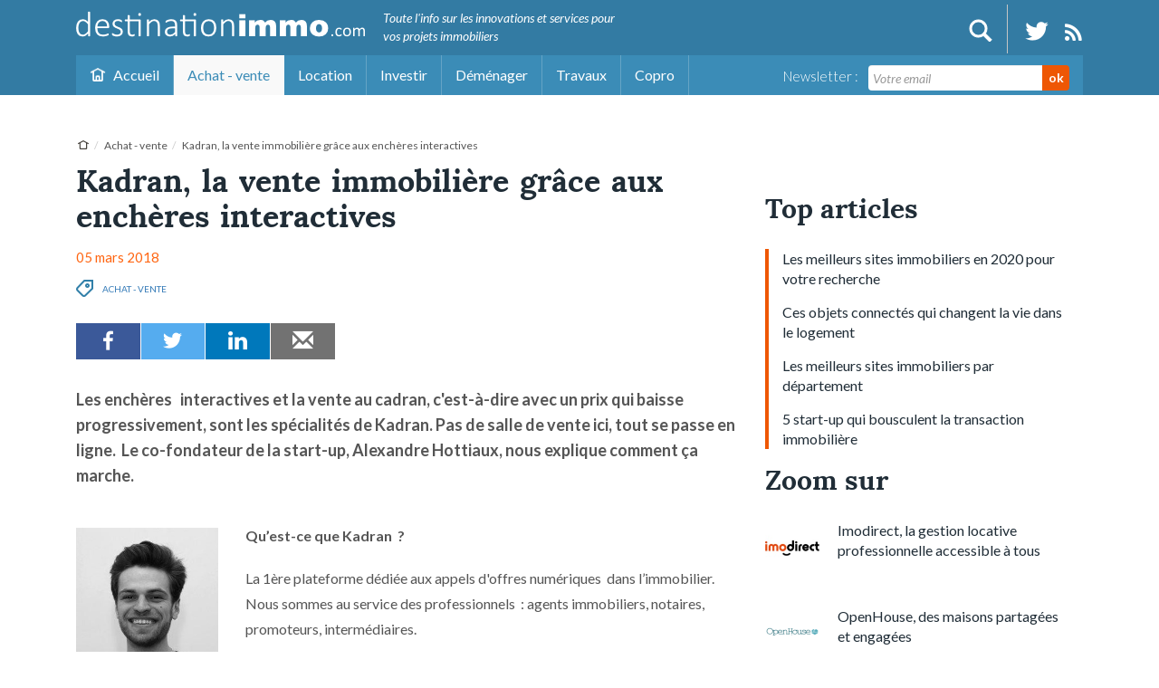

--- FILE ---
content_type: text/html; charset=utf-8
request_url: https://www.destinationimmo.com/article-kadran-la-vente-immobiliere-aux-encheres-numeriques
body_size: 9795
content:
<!DOCTYPE html>
<html>
<head>
<meta content='width=device-width, initial-scale=1.0, user-scalable=no' name='viewport'>
<link rel="stylesheet" media="all" href="/assets/application-9868b00ed7cd85de3e2145d8bfe27a56ab080e4f8e54bbd7ea7c9d88b4921f32.css" />
<script src="/assets/application-148c914a113158234b1f723510bb01d1b35073a4cee30b5f5848fe3bda19e7a3.js"></script>
<script src="//openx.superimmo.com/revive/www/delivery/asyncjs.php"></script>
<meta name="csrf-param" content="authenticity_token" />
<meta name="csrf-token" content="RAUmhugqXG8s+SMjTPWsDouhapt7E1QppMGGT3hLv9pH4cF9GXvttcfUuOswAFTIbr8HJDnK4bFMY2Y4Fh4m1Q==" />
<link rel='apple-touch-icon' sizes='57x57' href='/assets/favicon/apple-icon-57x57-0ab9faa3247f7fd5851701079de0a053007914be9b5f4fc65b9609398861b5a0.png'>
    <link rel='apple-touch-icon' sizes='60x60' href='/assets/favicon/apple-icon-60x60-d1739c01966581d0bbd22db6c440a07eb17bf0d155504ac7942802fab3329d91.png'>
    <link rel='apple-touch-icon' sizes='72x72' href='/assets/favicon/apple-icon-72x72-0882862f0e49f32303e37d93123805d06308188a23678cee75704a19ebc3655a.png'>
    <link rel='apple-touch-icon' sizes='76x76' href='/assets/favicon/apple-icon-76x76-23f20ebd7f651f6322c66bc9a40edc787f21a7dd808d08aec273c8322dfed458.png'>
    <link rel='apple-touch-icon' sizes='114x114' href='/assets/favicon/apple-icon-114x114-4bb7bcdea3d13e600996fae21cd32d37c62aca880947936556b17ed3700304fb.png'>
    <link rel='apple-touch-icon' sizes='120x120' href='/assets/favicon/apple-icon-120x120-b9b3172ec261e7534b4d31b714c7ab829673444d9b4c7b352e28a2e7b239632e.png'>
    <link rel='apple-touch-icon' sizes='144x144' href='/assets/favicon/apple-icon-144x144-36875f445b6f3e42bf26bf5751b27829cc95421dccdbed36768947e2273bf9e1.png'>
    <link rel='apple-touch-icon' sizes='152x152' href='/assets/favicon/apple-icon-152x152-5f01c5e3bf43502caffdb7232e12adcdde6f948a2a1afce02d92b52e978585d9.png'>
    <link rel='apple-touch-icon' sizes='180x180' href='/assets/favicon/apple-icon-180x180-69dd3b425ec16d7da708b88595ce2fb817758fc5cd063b99f8bf3b409fe16635.png'>
    <link rel='icon' type='image/png' sizes='192x192'  href='/assets/favicon/android-icon-192x192-a0c61b2ebd421ccd513e64930614dd9a2812eae4c18b03955365b66f7e1b1ca7.png'>
    <link rel='icon' type='image/png' sizes='32x32' href='/assets/favicon/favicon-32x32-de89e205077f5ce7df415be82dfe15f002b96c70fb09da47582eb50b1fc3bcdf.png'>
    <link rel='icon' type='image/png' sizes='96x96' href='/assets/favicon/favicon-96x96-89c16d4f2d03cc6a4b5a52faf58068daee94d1736df93490f00386bea13219bc.png'>
    <link rel='icon' type='image/png' sizes='16x16' href='/assets/favicon/favicon-16x16-8a26de98808b81149ba802ae5474ec1f064b5a032fbeca1eb9a7af47e4aed827.png'>
    <link rel='manifest' href='/manifest.json'>
    <meta name='msapplication-TileColor' content='#ffffff'>
    <meta name='msapplication-TileImage' content='/assets/favicon/ms-icon-144x144-36875f445b6f3e42bf26bf5751b27829cc95421dccdbed36768947e2273bf9e1.png'>
    <meta name='theme-color' content='#ffffff'>
<title>Kadran, la vente immobilière aux enchères numériques | Destinationimmo</title>
<meta name="description" content="Les enchères   interactives et la vente au cadran, c&#39;est-à-dire avec un prix qui baisse progressivement, sont les spécialités de Kadran. Pas de salle de" />
<meta property="og:title" content="Kadran, la vente immobilière grâce aux enchères interactives" />
<meta property="og:description" content="Les enchères   interactives et la vente au cadran, c&#39;est-à-dire avec un prix qui baisse progressivement, sont les spécialités de Kadran. Pas de salle de vente ici, tout se passe en ligne.  Le co-fondateur de la start-up, Alexandre Hottiaux, nous explique comment ça marche.
" />
<meta property="og:type" content="article" />
<meta property="og:url" content="https://www.destinationimmo.com/article-kadran-la-vente-immobiliere-aux-encheres-numeriques" />
<meta property="og:image" content="https://www.destinationimmo.com/uploads/article/thumbnail/101/social_Kadran.jpg" />
<meta property="og:image:url" content="https://www.destinationimmo.com/uploads/article/thumbnail/101/social_Kadran.jpg" />
<meta property="og:image:width" content="320" />
<meta property="og:image:height" content="200" />
<meta name="twitter:title" content="Kadran, la vente immobilière grâce aux enchères interactives" />
<meta name="twitter:site" content="@Dest_immo" />
<meta name="twitter:card" content="summary" />
<meta name="twitter:description" content="Les enchères   interactives et la vente au cadran, c&#39;est-à-dire avec un prix qui baisse progressivement, sont les spécialités de Kadran. Pas de salle de vente ici, tout se passe en ligne.  Le co-fondateur de la start-up, Alexandre Hottiaux, nous explique comment ça marche.
 https://www.destinationimmo.com/article-kadran-la-vente-immobiliere-aux-encheres-numeriques" />
<meta content='Kadran, la vente immobilière grâce aux enchères interactives' itemprop='name'>
<meta content="Les enchères   interactives et la vente au cadran, c'est-à-dire avec un prix qui baisse progressivement, sont les spécialités de Kadran. Pas de salle de vente ici, tout se passe en ligne.  Le co-fondateur de la start-up, Alexandre Hottiaux, nous explique comment ça marche." itemprop='description'>
<meta content='https://www.destinationimmo.com/uploads/article/thumbnail/101/share_gp_Kadran.jpg' itemprop='image'>
<link href='https://www.destinationimmo.com/feed' rel='alternate' title='Destinationimmo RSS Feed' type='application/rss+xml'>
<!-- Google Tag Manager -->
<script>
  (function(w,d,s,l,i){w[l]=w[l]||[];w[l].push({'gtm.start':
  new Date().getTime(),event:'gtm.js'});var f=d.getElementsByTagName(s)[0],
  j=d.createElement(s),dl=l!='dataLayer'?'&l='+l:'';j.async=true;j.src=
  'https://www.googletagmanager.com/gtm.js?id='+i+dl;f.parentNode.insertBefore(j,f);
  })(window,document,'script','dataLayer','GTM-59GRXR7');
</script>
<!-- End Google Tag Manager -->
<script src="/assets/tarteaucitron-9e23bba6939d2863061ec501002c45dc9f2648ea7016a71d96413c94581029c8.js"></script>
<script>
  tarteaucitron.user.gtagUa = 'G-3Q0NFCYV7R';
  tarteaucitron.user.gtagMore = function () { /* add here your optionnal gtag() */ };
  (tarteaucitron.job = tarteaucitron.job || []).push('gtag');
  tarteaucitron.init({
    "privacyUrl": "/mentions-legales",
    "cookieName": "cookies",
    "groupServices": true,
    "cookieslist": false,
    "orientation": 'middle',
    "AcceptAllCta" : true,
    "websiteName": "Destinationimmo",
    "tarteaucitronForceLanguage": 'fr',
    "DenyAllCta" : false,
    "handleBrowserDNTRequest": false,
    "moreInfoLink": true,
    "readmoreLink": "/mentions-legales",
    "mandatory": true
  });
</script>
</head>
<body>
<noscript>
<iframe height='0' src='https://www.googletagmanager.com/ns.html?id=GTM-59GRXR7' style='display:none;visibility:hidden' width='0'></iframe>
</noscript>
<div id='header'>
<div class='header-container'>
<div class='logo'>
<a href="/"><img srcset="/assets/img/destinationimmo_white-06580c18d269373066a126af3e1f4d24da4547c7742d107631ade3d04213b25e.png 1x, /assets/img@2x/logo@x2-f2fc06fcb15f05e14d96b838c8bd51eac8e0a23ca831cb805bea5bc0ad9c8a03.png 2x" alt="Destination immo" src="/assets/img/destinationimmo_white-06580c18d269373066a126af3e1f4d24da4547c7742d107631ade3d04213b25e.png" /></a>
</div>
<div class='baseline'>
Toute l'info sur les innovations et services pour vos projets immobiliers
</div>
<div class='social-icon-top'>
<a class="social-links-navbar" target="_blank" href="https://twitter.com/Dest_immo"><img srcset="/assets/socials-icons/twitter-05ed3d4911080e5a2a3644072392e67cf545ad6ade748bc137290ca4bf3b8c6f.png 1x, /assets/socials-icons/twitter2x-9d960452575ed5b5b92114af229d4b34cf79a9ad10859e9f93a42ea289699ad6.png 2x" alt="Twitter" src="/assets/socials-icons/twitter-05ed3d4911080e5a2a3644072392e67cf545ad6ade748bc137290ca4bf3b8c6f.png" />
</a><a target="_blank" class="rss-icon rss-link" href="/feed"><i class='fa fa-rss'></i>
</a></div>
<a class="search-btn hidden-xs" href="/rechercher"><img srcset="/assets/Ico-Search-Blanc@1-2d7a4e24cda1fdc718b53a75cfd016b5aeccda2abd4f150dc198d201f7937ed7.png 1x, /assets/Ico-Search-Blanc@2-4586f5d5e06ce6f8497feba7c93405d0fd18cb5dba7ee6e890715fcce4c7c793.png 2x" alt="rechercher" src="/assets/Ico-Search-Blanc@1-2d7a4e24cda1fdc718b53a75cfd016b5aeccda2abd4f150dc198d201f7937ed7.png" />
</a><nav class='navbar navbar-inverse menu-top'>
<div class='navbar-header'>
<button aria-controls='navbar' aria-expanded='false' class='navbar-toggle collapsed' data-target='#navbar' data-toggle='collapse' type='button'>
<span class='sr-only'>Toggle navigation</span>
<span class='icon-bar'></span>
<span class='icon-bar'></span>
<span class='icon-bar'></span>
</button>
</div>
<div class='navbar-collapse collapse' id='navbar'>
<ul class='nav navbar-nav'>
<li class=''>
<a class="home" href="/"><img src="/assets/img/home1-9adf73d38cac3dfad753baeba49d5e72cd41fc2b6c8b5ac4b1642b6782db99de.png" alt="Home1" />
Accueil
</a></li>
<li class='active'><a href="/articles/achat-vente">Achat - vente</a></li>
<li class=''><a href="/articles/location">Location</a></li>
<li class=''><a href="/articles/investir">Investir</a></li>
<li class=''><a href="/articles/demenager">Déménager</a></li>
<li class=''><a href="/articles/travaux">Travaux</a></li>
<li class=''><a href="/articles/copropriete">Copro</a></li>
<li class='hidden-lg'>
<a class="search-btn" href="/rechercher"><img srcset="/assets/Ico-Search-Blanc@1-2d7a4e24cda1fdc718b53a75cfd016b5aeccda2abd4f150dc198d201f7937ed7.png 1x, /assets/Ico-Search-Blanc@2-4586f5d5e06ce6f8497feba7c93405d0fd18cb5dba7ee6e890715fcce4c7c793.png 2x" alt="rechercher" src="/assets/Ico-Search-Blanc@1-2d7a4e24cda1fdc718b53a75cfd016b5aeccda2abd4f150dc198d201f7937ed7.png" />
</a></li>
</ul>
<form class="navbar-form navbar-right news-form-navbar" id="new_newsletter" action="/newsletters" accept-charset="UTF-8" data-remote="true" method="post"><input name="utf8" type="hidden" value="&#x2713;" /><input type="hidden" name="authenticity_token" value="9SrfEE5HgzwznHy7B0hp+8kQ1PoICYdqDpbYROip9Tf2zjjrvxYy5tix53N7vZE9LA65RUrQMvLmNDgzhvxsOA==" /><div class='form-group'>
<label>
<span class='reader-text'>Newsletter :</span>
</label>
<input value="news-form-navbar" type="hidden" name="newsletter[from]" id="newsletter_from" />
<input value="https://www.destinationimmo.com/article-kadran-la-vente-immobiliere-aux-encheres-numeriques" type="hidden" name="newsletter[url]" id="newsletter_url" />
<input class="form-control" id="newsletter_navbar_id" placeholder="Votre email" type="email" name="newsletter[mail]" />
<button class='btn btn-success btn-newsletter' type='submit'>
ok
</button>
</div>
</form>
</div>
</nav>
</div>
</div>

<section class='sticky-footer'>
<br>
<div class='container'></div>
<div class='wrap-content'>
<div class='container'>
<div class='row'>
<div class='col-sm-12 col-md-8'>
<ol class='breadcrumb'>
<li><a href="/"><img class="home-breadcrumb" src="/assets/img/home-ariane-bb61165bf9639f2bfb6473d3b818e196669996df7a8399384d0239ef11d8d7ee.png" alt="Home ariane" /></a></li><li><a href="/articles/achat-vente">Achat - vente</a></li><li>Kadran, la vente immobilière grâce aux enchères interactives</li>
</ol>
</div>
<div class='col-sm-12 col-md-8 left-side'>
<div class='article'>
<h1>Kadran, la vente immobilière grâce aux enchères interactives</h1>
<p class='metas'>
05 mars 2018
</p>
<div class='cat-wrapper'>
<ul class='tag'>
<li><a href="/articles/achat-vente">Achat - vente</a></li>
</ul>
</div>
<div class='clearfix'></div>
<div class='share'>
<header class='shares'>
<div class='js-horizontal-share share-bar share-bar--horizontal'>
<ul class='share-bar__list left'>
<li class='bN facebook share-bar__item'>
<a class="share-bar__item-link icon-Social_Facebook" target="_blank" data-analytics-category="Interaction" data-analytics-action="Partage article" data-analytics-label="Bouton Facebook" href="https://www.facebook.com/sharer/sharer.php?u=https://www.destinationimmo.com/article-kadran-la-vente-immobiliere-aux-encheres-numeriques"></a>
</li>
<li class='bN twitter share-bar__item'>
<a class="share-bar__item-link icon-Social_Twitter" target="_blank" data-analytics-category="Interaction" data-analytics-action="Partage article" data-analytics-label="Bouton Twitter" href="https://twitter.com/intent/tweet?url=https://www.destinationimmo.com/article-kadran-la-vente-immobiliere-aux-encheres-numeriques&amp;text=Kadran%2C+la+vente+immobili%C3%A8re+gr%C3%A2ce+aux+ench%C3%A8res+interactives&amp;via=Dest_immo&amp;submitted-image-url=https://www.destinationimmo.com/uploads/article/thumbnail/101/Kadran.jpg"></a>
</li>
<li class='bN linkedin share-bar__item'>
<a class="share-bar__item-link icon-Social_Linkedin" target="_blank" data-analytics-category="Interaction" data-analytics-action="Partage article" data-analytics-label="Bouton Linkedin" href="https://www.linkedin.com/shareArticle?mini=true&amp;url=https://www.destinationimmo.com/article-kadran-la-vente-immobiliere-aux-encheres-numeriques&amp;title=Kadran,%20la%20vente%20immobili%C3%A8re%20gr%C3%A2ce%20aux%20ench%C3%A8res%20interactives&amp;description=%3Cp%3ELes%20ench%C3%A8res&amp;nbsp;&amp;nbsp;%20interactives%20et%20la%20vente%20au%20cadran,%20c&#39;est-%C3%A0-dire%20avec%20un%20prix%20qui%20baisse%20progressivement,%20sont%20les%20sp%C3%A9cialit%C3%A9s%20de%20Kadran.%20Pas%20de%20salle%20de%20vente%20ici,%20tout%20se%20passe%20en%20ligne.&amp;nbsp;%20Le%20co-fondateur%20de%20la%20start-up,%20Alexandre%20Hottiaux,%20nous%20explique%20comment%20%C3%A7a%20marche.%3C/p%3E%0D%0A&amp;submitted-image-url=https://www.destinationimmo.com/uploads/article/thumbnail/101/Kadran.jpg"></a>
</li>
<li class='bN email share-bar__item'>
<a class="share-bar__item-link" target="_blank" data-target="#shareEmail_101" data-toggle="modal" href="#"><span class='glyphicon glyphicon-envelope'></span>
</a></li>
</ul>
</div>
</header>
</div>
<div class='modal fade share_email_modal' id='shareEmail_101'>
<div class='modal-dialog'>
<div class='modal-content'>
<div class='modal-header'>
<button aria-label='Fermer' class='close' data-dismiss='modal' type='button'>
<span aria-hidden>&times;</span>
</button>
<h4 class='modal-title' id='shareEmailLabel'>Envoyer cet article par email</h4>
</div>
<div class='modal-body'>
<div class='form-group email'>
<div class='row'>
<div class='col-sm-9'>
<input type="text" name="share" id="share" value="https://www.destinationimmo.com/article-kadran-la-vente-immobiliere-aux-encheres-numeriques" class="optional form-control js-url" />
</div>
<div class='col-sm-3'>
<button class='btn btn-success js-btn-cp'>COPIER</button>
</div>
</div>
</div>
</div>
<div class='modal-footer text-center'>
<a class="btn btn-primary" href="mailto:?subject=Voici un article sur destinationimmo.com&amp;body=Cette publication &quot;Kadran, la vente immobilière grâce aux enchères interactives&quot; peut vous intéresser : https://www.destinationimmo.com/article-kadran-la-vente-immobiliere-aux-encheres-numeriques">Envoyer</a>
</div>
</div>
</div>
</div>


<div class='clearfix'></div>
<br>
<div class='content-ck'>
<div class='lead'>
<p>Les enchères&nbsp;&nbsp; interactives et la vente au cadran, c'est-à-dire avec un prix qui baisse progressivement, sont les spécialités de Kadran. Pas de salle de vente ici, tout se passe en ligne.&nbsp; Le co-fondateur de la start-up, Alexandre Hottiaux, nous explique comment ça marche.</p>

</div>
</div>
<div class='content-post'>
<div class='content-ck'>
<p><strong><img alt="Alexandre Hottiaux Kadran" class="left" height="192" src="/uploads/ckeditor/pictures/247/content_AH.jpg" width="157">Qu’est-ce que Kadran  ?</strong></p>

<p>La 1ère plateforme dédiée aux appels d'offres numériques  dans l’immobilier. Nous sommes au service des professionnels  : agents immobiliers, notaires, promoteurs, intermédiaires.</p>

<p><strong>Promoteurs  ? Vous vendez aussi du neuf   ?</strong></p>

<p>Cela arrive, mais c’est rare, les ventes concernent le plus souvent de l’ancien.</p>

<p><strong>Expliquez-nous le principe…</strong></p>

<p>Eh bien un agent immobilier par exemple, crée un compte et, contre paiement d’un forfait mensuel, il peut organiser autant d’enchères qu’il veut. Nous travaillons pour lui en marque blanche.</p>

<p>Nous créons pour lui un mini site dédié au logement mis en vente. L’agent communique dessus. Quant à nous, nous envoyons une alerte à notre base d’acquéreurs.</p>

<p>Les personnes intéressées contactent l’agence et visitent le bien. L’agent vérifie leur solvabilité puis elles reçoivent le lien qui leur permettra le moment venu de se connecter sur l’appli, autrement dit d’entrer dans la salle de vente. Car nous avons vraiment voulu reconstituer cette ambiance. Généralement, on compte 5 à 6 enchérisseurs par bien. Ces enchères en ligne permettent aux acheteurs d’intervenir depuis chez eux tranquillement, sans stress.</p>

<p class="image-center"><img alt="" height="332" src="/uploads/ckeditor/pictures/248/content_home.jpg" width="800"></p>

<p><strong>Au moment de la vente, vous avez deux modes  d’enchères  ?</strong></p>

<p>Oui, les enchères progressives et dégressives. Ce sont ces dernières qu’on appelle ventes au cadran, d’où le nom de notre société.</p>

<p>Pour les enchères progressives, un prix est proposé et chaque acheteur fait une offre. Toutes les offres sont visibles. La vente dure une heure. À la fin, celui qui a fait l’offre la plus intéressante l’emporte. Les enchères progressives sont utilisées quand il s’agit d’un bien recherché, dans une zone tendue  : pour un deux pièces à Paris par exemple, on peut penser que ça peut monter assez haut.</p>

<p>Pour les enchères dégressives, le principe est le suivant  : un prix plafond est proposé, qui va descendre toutes les 30 secondes. Ce sont donc les acheteurs qui ont la main  : le premier qui clique pour dire qu’il est d’accord pour payer le prix affiché    emporte l’affaire. C’est simple et rapide, 20 minutes en moyenne.</p>

<p><strong>Qu’est-ce qui attire vos clients, agents et notaires  ?</strong></p>

<p>Le fait que ça attire leurs clients  ! Les acquéreurs  apprécient de pouvoir prendre le temps de la réflexion avant la vente.   Les offres sont transparentes donc chacun sait comment se situer.    </p>

<p>Passer par la vente interactive intéresse les vendeurs, qui y voient la possibilité d’optimiser le prix qu’ils obtiendront de la vente. C’est un bon moyen pour un agent d’obtenir des mandats exclusifs.</p>

<p>Un de nos clients, agent immobilier, a obtenu 8 mandats exclusifs en 4 mois et généré 1 50 0 00    € d’honoraires supplémentaires, cela parce qu’il utilise notre solution.</p>

<p><strong>Vous êtes actifs depuis juin 2017. Quel bilan tirez-vous  ?</strong></p>

<p>Nous avons conduit 52 enchères. 27 ont reçues des offres. Les autres ont échoué probablement à cause d’un prix initial trop élevé. Notre procédé est neuf, les clients doivent s’y adapter. Mais surtout, parmi les enchères qui ont fonctionné, 100 % sont allées jusqu’au compromis de vente  !</p>

</div>
</div>
</div>
<div class='clearfix'></div>
<div class='share'>
<header class='shares'>
<div class='js-horizontal-share share-bar share-bar--horizontal'>
<ul class='share-bar__list left'>
<li class='bN facebook share-bar__item'>
<a class="share-bar__item-link icon-Social_Facebook" target="_blank" data-analytics-category="Interaction" data-analytics-action="Partage article" data-analytics-label="Bouton Facebook" href="https://www.facebook.com/sharer/sharer.php?u=https://www.destinationimmo.com/article-kadran-la-vente-immobiliere-aux-encheres-numeriques"></a>
</li>
<li class='bN twitter share-bar__item'>
<a class="share-bar__item-link icon-Social_Twitter" target="_blank" data-analytics-category="Interaction" data-analytics-action="Partage article" data-analytics-label="Bouton Twitter" href="https://twitter.com/intent/tweet?url=https://www.destinationimmo.com/article-kadran-la-vente-immobiliere-aux-encheres-numeriques&amp;text=Kadran%2C+la+vente+immobili%C3%A8re+gr%C3%A2ce+aux+ench%C3%A8res+interactives&amp;via=Dest_immo&amp;submitted-image-url=https://www.destinationimmo.com/uploads/article/thumbnail/101/Kadran.jpg"></a>
</li>
<li class='bN linkedin share-bar__item'>
<a class="share-bar__item-link icon-Social_Linkedin" target="_blank" data-analytics-category="Interaction" data-analytics-action="Partage article" data-analytics-label="Bouton Linkedin" href="https://www.linkedin.com/shareArticle?mini=true&amp;url=https://www.destinationimmo.com/article-kadran-la-vente-immobiliere-aux-encheres-numeriques&amp;title=Kadran,%20la%20vente%20immobili%C3%A8re%20gr%C3%A2ce%20aux%20ench%C3%A8res%20interactives&amp;description=%3Cp%3ELes%20ench%C3%A8res&amp;nbsp;&amp;nbsp;%20interactives%20et%20la%20vente%20au%20cadran,%20c&#39;est-%C3%A0-dire%20avec%20un%20prix%20qui%20baisse%20progressivement,%20sont%20les%20sp%C3%A9cialit%C3%A9s%20de%20Kadran.%20Pas%20de%20salle%20de%20vente%20ici,%20tout%20se%20passe%20en%20ligne.&amp;nbsp;%20Le%20co-fondateur%20de%20la%20start-up,%20Alexandre%20Hottiaux,%20nous%20explique%20comment%20%C3%A7a%20marche.%3C/p%3E%0D%0A&amp;submitted-image-url=https://www.destinationimmo.com/uploads/article/thumbnail/101/Kadran.jpg"></a>
</li>
<li class='bN email share-bar__item'>
<a class="share-bar__item-link" target="_blank" data-target="#shareEmail_101" data-toggle="modal" href="#"><span class='glyphicon glyphicon-envelope'></span>
</a></li>
</ul>
</div>
</header>
</div>
<div class='modal fade share_email_modal' id='shareEmail_101'>
<div class='modal-dialog'>
<div class='modal-content'>
<div class='modal-header'>
<button aria-label='Fermer' class='close' data-dismiss='modal' type='button'>
<span aria-hidden>&times;</span>
</button>
<h4 class='modal-title' id='shareEmailLabel'>Envoyer cet article par email</h4>
</div>
<div class='modal-body'>
<div class='form-group email'>
<div class='row'>
<div class='col-sm-9'>
<input type="text" name="share" id="share" value="https://www.destinationimmo.com/article-kadran-la-vente-immobiliere-aux-encheres-numeriques" class="optional form-control js-url" />
</div>
<div class='col-sm-3'>
<button class='btn btn-success js-btn-cp'>COPIER</button>
</div>
</div>
</div>
</div>
<div class='modal-footer text-center'>
<a class="btn btn-primary" href="mailto:?subject=Voici un article sur destinationimmo.com&amp;body=Cette publication &quot;Kadran, la vente immobilière grâce aux enchères interactives&quot; peut vous intéresser : https://www.destinationimmo.com/article-kadran-la-vente-immobiliere-aux-encheres-numeriques">Envoyer</a>
</div>
</div>
</div>
</div>


<div class='clearfix'></div>
<h2 class='relatives-news-title'>À lire également</h2>
<section class='relative_news'>
<article class='row article-row'>
<div class='col-md-4 col-sm-4'>
<a href="/article-les-nouveaux-services-et-innovations-du-cote-de-la-location"><img class="img-responsive" src="/uploads/article/thumbnail/103/large_logos.jpg" alt="Large logos" /></a>
</div>
<div class='article-category col-md-8 col-sm-8'>
<small class='date list'>
08 mars 2018
</small>
<div class='title-wrapper'>
<h4><a href="/article-les-nouveaux-services-et-innovations-du-cote-de-la-location">Les nouveaux services et innovations du côté de la location</a></h4>
</div>
<div class='bloc'>
En immobilier, l’innovation passe aussi par la case location. Que vous soyez jeune actif, propriétaire ou bailleur, voici quelques nouveaux service...
<a class="more" href="/article-les-nouveaux-services-et-innovations-du-cote-de-la-location">Lire la suite</a>
</div>
</div>
</article>

<article class='row article-row'>
<div class='col-md-4 col-sm-4'>
<a href="/article-hostnfly-pour-gerer-les-locations-de-courte-duree-a-prix-garanti"><img class="img-responsive" src="/uploads/article/thumbnail/67/large_hostnfly.jpg" alt="Large hostnfly" /></a>
</div>
<div class='article-category col-md-8 col-sm-8'>
<small class='date list'>
08 mars 2018
par
J. Messager
</small>
<div class='title-wrapper'>
<h4><a href="/article-hostnfly-pour-gerer-les-locations-de-courte-duree-a-prix-garanti">HostnFly, gérer ses locations de courte durée à prix garanti</a></h4>
</div>
<div class='bloc'>
Le succès de la location touristique et de sites type Airbnb ou Abritel entraîne l’émergence de services de conciergerie qui facilitent ces locatio...
<a class="more" href="/article-hostnfly-pour-gerer-les-locations-de-courte-duree-a-prix-garanti">Lire la suite</a>
</div>
</div>
</article>

<article class='row article-row'>
<div class='col-md-4 col-sm-4'>
<a href="/article-liberkeys-accompagner-le-vendeur-immobilier-de-a-a-z-a-tarif-fixe"><img class="img-responsive" src="/uploads/article/thumbnail/100/large_Liberkeys.jpg" alt="Large liberkeys" /></a>
</div>
<div class='article-category col-md-8 col-sm-8'>
<small class='date list'>
01 mars 2018
</small>
<div class='title-wrapper'>
<h4><a href="/article-liberkeys-accompagner-le-vendeur-immobilier-de-a-a-z-a-tarif-fixe">Liberkeys, accompagner le vendeur immobilier de A à Z, à tarif fixe</a></h4>
</div>
<div class='bloc'>
Vendre un bien immobilier peut être une démarche stressante et incertaine. Avec ses co-fondateurs, Thomas Venturini a créé Liberkeys pour accompagn...
<a class="more" href="/article-liberkeys-accompagner-le-vendeur-immobilier-de-a-a-z-a-tarif-fixe">Lire la suite</a>
</div>
</div>
</article>

</section>
</div>
<div class='col-sm-12 col-md-4'>
<section class='text-center ads'>
<ins data-revive-ct0='{clickurl_enc}' data-revive-id='8d6d716335a7b132b3862b79871442ba' data-revive-pricemax='' data-revive-zipcode='58' data-revive-zoneid='4699'></ins>
</section>
<section class='in-top'>
<h2>Top articles</h2>
<ul>
<li><a href="/article-les-meilleurs-sites-immobiliers-en-2020-pour-votre-recherche">Les meilleurs sites immobiliers en 2020 pour votre recherche</a></li>
<li><a href="/article-ces-objets-connectes-qui-changent-la-vie-dans-le-logement">Ces objets connectés qui changent la vie dans le logement</a></li>
<li><a href="/article-les-meilleurs-sites-immobiliers-par-departement">Les meilleurs sites immobiliers par département</a></li>
<li><a href="/article-5-start-ups-qui-bousculent-la-transaction-immobiliere">5 start-up qui bousculent la transaction immobilière </a></li>
</ul>
</section>
<section class='zoom-on'>
<h2>Zoom sur</h2>
<article>
<div class='zoom-on-img'>
<a href="/article-imodirect-la-gestion-locative-professionnelle-accessible-a-tous"><img class="" src="/uploads/article/logo/330/Logo.jpg" alt="Logo" /></a>
</div>
<span class='title'><a href="/article-imodirect-la-gestion-locative-professionnelle-accessible-a-tous">Imodirect, la gestion locative professionnelle accessible à tous</a></span>
</article>
<article>
<div class='zoom-on-img'>
<a href="/article-open-house-des-maisons-partagees-et-engagees"><img class="" src="/uploads/article/logo/327/Logo.jpg" alt="Logo" /></a>
</div>
<span class='title'><a href="/article-open-house-des-maisons-partagees-et-engagees">OpenHouse, des maisons partagées et engagées</a></span>
</article>
</section>
<section class='newsletter-block'>
<img srcset="/assets/newsletter-logo-5e904601efa43d4a4da63078a633a0d3568262762765e928bdced6c4c49a9d0b.png 1x, /assets/newsletter-logo-2x-7345c0ef6f4479282cb52f67e6e127e80615cdd256e6505acd6f962f30ac755e.png 2x, /assets/newsletter-logo-3x-9ac43cb4b68afc5f2e8ba39cb7b22e600e88f121e39015d55093e65fb5df90f1.png 3x" alt="logo" class="newsletter-logo" src="/assets/newsletter-logo-5e904601efa43d4a4da63078a633a0d3568262762765e928bdced6c4c49a9d0b.png" />
<p>
Toute l’info sur les
<br>
innovations et services pour
<br>
vos projets immobiliers
</p>
<form class="bloc-newsletter-form bloc-newsletter" id="new_newsletter" action="/newsletters" accept-charset="UTF-8" data-remote="true" method="post"><input name="utf8" type="hidden" value="&#x2713;" /><input type="hidden" name="authenticity_token" value="ZYzFflER8c/5rge0aoMG/cDzMb0twjE8kjm0pDPCTIpmaCKFoEBAFRKDnHwWdv47Je1cAm8bhKR6m1TTXZfVhQ==" /><input value="bloc-newsletter" type="hidden" name="newsletter[from]" id="newsletter_from" />
<input value="https://www.destinationimmo.com/article-kadran-la-vente-immobiliere-aux-encheres-numeriques" type="hidden" name="newsletter[url]" id="newsletter_url" />
<input class="email-newsletter" placeholder="Votre email" type="email" name="newsletter[mail]" id="newsletter_mail" />
<button class='btn' type='submit'>
OK
</button>
</form>
<p class='bottom'>2 fois par mois dans votre boite mail</p>
</section>
<section class='categories'>
<h2>Par catégorie</h2>
<ul>
<li><a href="/articles/achat-vente">Achat - vente</a></li>
<li><a href="/articles/location">Location</a></li>
<li><a href="/articles/investir">Investir</a></li>
<li><a href="/articles/demenager">Déménager</a></li>
<li><a href="/articles/travaux">Travaux</a></li>
<li><a href="/articles/copropriete">Copro</a></li>
</ul>
</section>

</div>
</div>
</div>
</div>

</section>
<footer class='block-foot' id='footer'>
<div class='menu-foot'>
<div class='container'>
<div class='row'>
<div class='col-md-8'>
<ul class='menu-list'>
<li><a href="/a-propos">À propos</a></li>
<li><a href="/mentions-legales">Mentions légales</a></li>
<li><a href="/contact">Vous souhaitez nous contacter ?</a></li>
<li><a onclick="tarteaucitron.userInterface.openPanel();return false;" href="#">Gestion des cookies</a></li>
</ul>
</div>
<div class='col-md-4'>
<div class='pull-right'>
<span class='share-txt'>Suivez-nous sur</span>
<a class="social-links-footer" target="_blank" href="https://twitter.com/Dest_immo"><img srcset="/assets/socials-icons/twitter-05ed3d4911080e5a2a3644072392e67cf545ad6ade748bc137290ca4bf3b8c6f.png 1x, /assets/socials-icons/twitter2x-9d960452575ed5b5b92114af229d4b34cf79a9ad10859e9f93a42ea289699ad6.png 2x" alt="Twitter" src="/assets/socials-icons/twitter-05ed3d4911080e5a2a3644072392e67cf545ad6ade748bc137290ca4bf3b8c6f.png" />
</a><a target="_blank" class="rss-icon rss-link" href="/feed"><i class='fa fa-rss'></i>
</a></div>
</div>
</div>
</div>
</div>
<div class='container'>
<div class='row'>
<div class='col-md-4 newsletter footer-block'>
<form class="navbar-form navbar-left news-form-footer" id="new_newsletter" action="/newsletters" accept-charset="UTF-8" data-remote="true" method="post"><input name="utf8" type="hidden" value="&#x2713;" /><input type="hidden" name="authenticity_token" value="bJnr3ZkXvMX5/XsvT+L9KLzpkFz3QrUYBWg79dH8yfVvfQwmaEYNHxLQ4OczFwXuWff947WbAIDtytuCv6lQ+g==" /><div class='form-group'>
<label>
<span class='reader-text'>inscription newsletter :</span>
</label>
<br>
<input value="news-form-footer" type="hidden" name="newsletter[from]" id="newsletter_from" />
<input class="form-control" id="newsletter_footer_id" placeholder="Votre email" type="email" name="newsletter[mail]" />
</div>
<button class='btn btn-success btn-newsletter newsletter-footer' type='submit'>
ok
</button>
</form>
</div>
</div>
</div>
</footer>

</body>
</html>


--- FILE ---
content_type: application/javascript
request_url: https://www.destinationimmo.com/assets/tarteaucitron-9e23bba6939d2863061ec501002c45dc9f2648ea7016a71d96413c94581029c8.js
body_size: 12604
content:
var scripts=document.getElementsByTagName("script"),path=scripts[scripts.length-1].src.split("?")[0],tarteaucitronForceCDN=void 0===tarteaucitronForceCDN?"":tarteaucitronForceCDN,cdn=""===tarteaucitronForceCDN?path.split("/").slice(0,-1).join("/")+"/":tarteaucitronForceCDN,alreadyLaunch=void 0===alreadyLaunch?0:alreadyLaunch,tarteaucitronForceLanguage=void 0===tarteaucitronForceLanguage?"":tarteaucitronForceLanguage,tarteaucitronForceExpire=void 0===tarteaucitronForceExpire?"":tarteaucitronForceExpire,tarteaucitronCustomText=void 0===tarteaucitronCustomText?"":tarteaucitronCustomText,tarteaucitronExpireInDay=void 0===tarteaucitronExpireInDay||"boolean"!=typeof tarteaucitronExpireInDay?!0:tarteaucitronExpireInDay,timeExpire=31536e6,tarteaucitronProLoadServices,tarteaucitronNoAdBlocker=!1,tarteaucitron={version:20210310,cdn:cdn,user:{},lang:{},services:{},added:[],idprocessed:[],state:[],launch:[],parameters:{},isAjax:!1,reloadThePage:!1,events:{init:function(){},load:function(){}},init:function(t){var e;tarteaucitron.parameters=t,0===alreadyLaunch&&(alreadyLaunch=1,window.addEventListener?(window.addEventListener("load",function(){tarteaucitron.initEvents.loadEvent(!1)},!1),window.addEventListener("keydown",function(t){tarteaucitron.initEvents.keydownEvent(!1,t)},!1),window.addEventListener("hashchange",function(){tarteaucitron.initEvents.hashchangeEvent()},!1)):(window.attachEvent("onload",function(){tarteaucitron.initEvents.loadEvent(!0)}),window.attachEvent("onkeydown",function(t){tarteaucitron.initEvents.keydownEvent(!0,t)}),window.attachEvent("onhashchange",function(){tarteaucitron.initEvents.hashchangeEvent()})),"undefined"!=typeof XMLHttpRequest&&(e=XMLHttpRequest.prototype.open,XMLHttpRequest.prototype.open=function(){window.addEventListener?this.addEventListener("load",function(){"function"==typeof tarteaucitronProLoadServices&&tarteaucitronProLoadServices()},!1):"undefined"!=typeof this.attachEvent?this.attachEvent("onload",function(){"function"==typeof tarteaucitronProLoadServices&&tarteaucitronProLoadServices()}):"function"==typeof tarteaucitronProLoadServices&&setTimeout(tarteaucitronProLoadServices,1e3);try{e.apply(this,arguments)}catch(t){}})),tarteaucitron.events.init&&tarteaucitron.events.init()},initEvents:{loadEvent:function(t){tarteaucitron.load(),tarteaucitron.fallback(["tarteaucitronOpenPanel"],function(e){t?e.attachEvent("onclick",function(t){tarteaucitron.userInterface.openPanel(),t.preventDefault()}):e.addEventListener("click",function(t){tarteaucitron.userInterface.openPanel(),t.preventDefault()},!1)},!0)},keydownEvent:function(t,e){27===e.keyCode&&tarteaucitron.userInterface.closePanel(),t&&9===e.keyCode&&focusableEls.indexOf(e.target)>=0&&(e.shiftKey?document.activeElement===firstFocusableEl&&(lastFocusableEl.focus(),e.preventDefault()):document.activeElement===lastFocusableEl&&(firstFocusableEl.focus(),e.preventDefault()))},hashchangeEvent:function(){document.location.hash===tarteaucitron.hashtag&&""!==tarteaucitron.hashtag&&tarteaucitron.userInterface.openPanel()},resizeEvent:function(){var t=document.getElementById("tarteaucitron"),e=document.getElementById("tarteaucitronCookiesListContainer");t&&"block"===t.style.display&&tarteaucitron.userInterface.jsSizing("main"),e&&"block"===e.style.display&&tarteaucitron.userInterface.jsSizing("cookie")},scrollEvent:function(){var t,e=window.pageYOffset||document.documentElement.scrollTop,a=document.getElementById("tarteaucitronPercentage"),r=document.getElementById("tarteaucitronAlertBig");r&&!tarteaucitron.highPrivacy&&"block"===r.style.display&&(t=r.offsetHeight+"px",e>2*screen.height?tarteaucitron.userInterface.respondAll(!0):e>screen.height/2&&(document.getElementById("tarteaucitronDisclaimerAlert").innerHTML="<strong>"+tarteaucitron.lang.alertBigScroll+"</strong> "+tarteaucitron.lang.alertBig),a&&("top"===tarteaucitron.orientation?a.style.top=t:a.style.bottom=t,a.style.width=100/(2*screen.height)*e+"%"))}},load:function(){var t=tarteaucitron.cdn,e=tarteaucitron.getLanguage(),a=t.indexOf("cdn.jsdelivr.net")>=0,r=(t+"lang/tarteaucitron."+e+(a?".min":"")+".js?v="+tarteaucitron.version,t+"tarteaucitron.services"+(a?".min":"")+".js?v="+tarteaucitron.version,document.createElement("link"),{adblocker:!1,hashtag:"#tarteaucitron",cookieName:"tarteaucitron",highPrivacy:!0,orientation:"middle",websiteName:"destinationimmo.com",bodyPosition:"bottom",removeCredit:!1,showAlertSmall:!1,showIcon:!0,iconPosition:"BottomRight",cookieslist:!1,handleBrowserDNTRequest:!1,DenyAllCta:!0,AcceptAllCta:!0,moreInfoLink:!0,privacyUrl:"",useExternalCss:!1,useExternalJs:!1,mandatory:!0,closePopup:!1,groupServices:!1}),n=tarteaucitron.parameters;if((void 0!==tarteaucitron.parameters.readmoreLink&&window.location.href==tarteaucitron.parameters.readmoreLink||window.location.href==tarteaucitron.parameters.privacyUrl)&&"middle"==tarteaucitron.parameters.orientation&&(tarteaucitron.parameters.orientation="bottom"),"undefined"!=typeof tarteaucitronCustomPremium&&tarteaucitronCustomPremium(),void 0!==n)for(var i in r)tarteaucitron.parameters.hasOwnProperty(i)||(tarteaucitron.parameters[i]=r[i]);if(tarteaucitron.orientation=tarteaucitron.parameters.orientation,tarteaucitron.hashtag=tarteaucitron.parameters.hashtag,tarteaucitron.highPrivacy=tarteaucitron.parameters.highPrivacy,tarteaucitron.handleBrowserDNTRequest=tarteaucitron.parameters.handleBrowserDNTRequest,""!==tarteaucitronCustomText&&(tarteaucitron.lang=tarteaucitron.AddOrUpdate(tarteaucitron.lang,tarteaucitronCustomText)),"middle"===tarteaucitron.orientation){var o=document.createElement("style"),c="div#tarteaucitronRoot.tarteaucitronBeforeVisible:before {content: '';position: fixed;width: 100%;height: 100%;background: black;top: 0;left: 0;z-index: 999;opacity: 0.2;} body #tarteaucitronRoot div#tarteaucitronAlertBig {width: 35%;min-width: 285px;height: auto;margin: auto;left: 50%;top: 50%;transform: translate(-50%, -50%);border-radius: 2px;padding: 80px;}span#tarteaucitronDisclaimerAlert {padding: 0 30px;}#tarteaucitronRoot span#tarteaucitronDisclaimerAlert {margin: 10px 0 30px;display: block;text-align: center;font-size: 28px;font-weight: bold;;}@media screen and (max-width: 900px) {div#tarteaucitronAlertBig button {margin: 0 auto 10px!important;display: block!important;}}";o.type="text/css",o.styleSheet?o.styleSheet.cssText=c:o.appendChild(document.createTextNode(c)),document.getElementsByTagName("head")[0].appendChild(o)}if("popup"===tarteaucitron.orientation){var u=document.createElement("style"),s="body #tarteaucitronRoot div#tarteaucitronAlertBig {bottom: 8px;top: auto!important;left: 8px!important;right: auto!important;transform: initial!important;border-radius: 5px !important;width: Calc(100% - 16px)!important;min-width: 0!important;padding: 25px 0;}span#tarteaucitronDisclaimerAlert {padding: 0 30px;font-size: 15px!important;}#tarteaucitronRoot span#tarteaucitronDisclaimerAlert {margin: 10px 0 30px;display: block;text-align: center;font-size: 21px;}div#tarteaucitronAlertBig button {margin: 0 auto 10px!important;display: block!important;width: Calc(100% - 60px);box-sizing: border-box;}";u.type="text/css",u.styleSheet?u.styleSheet.cssText=s:u.appendChild(document.createTextNode(s)),document.getElementsByTagName("head")[0].appendChild(u)}var l,d,p=document.body,m=document.createElement("div"),f="",g="Top",v=["ads","analytic"];for(v=v.sort(function(t,e){return tarteaucitron.lang[t].title>tarteaucitron.lang[e].title?1:tarteaucitron.lang[t].title<tarteaucitron.lang[e].title?-1:0}),f+='<button type="button" id="tarteaucitronBack" aria-label="'+tarteaucitron.lang.close+'"></button>',f+='<div id="tarteaucitron" role="dialog" aria-labelledby="dialogTitle">',f+='   <button type="button" id="tarteaucitronClosePanel">',f+="       "+tarteaucitron.lang.close,f+="   </button>",f+='   <div id="tarteaucitronServices">',f+='      <div class="tarteaucitronLine tarteaucitronMainLine" id="tarteaucitronMainLineOffset">',f+='         <span class="tarteaucitronH1" role="heading" aria-level="1" id="dialogTitle">'+tarteaucitron.lang.title+"</span>",f+='         <div id="tarteaucitronInfo">',f+="         "+tarteaucitron.lang.disclaimer.replaceAll("{websiteName}",tarteaucitron.parameters.websiteName),""!==tarteaucitron.parameters.privacyUrl,1,f+="         </div>",f+="      </div>",f+='      <div class="tarteaucitronBorder">',f+='         <div class="clear"></div><ul>',1==tarteaucitron.parameters.mandatory&&(f+='<li id="tarteaucitronServicesTitle_mandatory">',f+='<div class="tarteaucitronTitle">',f+='   <button type="button" tabindex="-1"><span class="tarteaucitronPlus"></span> '+tarteaucitron.lang.mandatoryTitle+"</button>",f+="</div>",f+='<ul id="tarteaucitronServices_mandatory">',f+='<li class="tarteaucitronLine" style="padding-bottom: 0px;">',f+='   <div class="tarteaucitronName">',f+='       <span class="tarteaucitronH3" role="heading" aria-level="3">'+tarteaucitron.lang.mandatoryTitle+"</span>",f+='       <span class="tarteaucitronListCookies">'+tarteaucitron.lang.mandatoryText.replaceAll("{websiteName}",tarteaucitron.parameters.websiteName)+"</span><br/>",f+='   <span style="color: #424242;font-size: 12px;font-weight: normal">Voici la liste : </span><br>',f+='   <span style="color: #424242;font-size: 11px;font-weight: 700;text-decoration: none;padding-left: 25px;">- Cookies internes '+tarteaucitron.parameters.websiteName+"</span>",f+="   </div>",f+='   <div class="tarteaucitronAsk">',f+='       <button type="button" class="tarteaucitronAllow disabled" tabindex="-1" disabled style="opacity: 0.6;">',f+='           <span class="tarteaucitronCheck"></span> Requis',f+="       </button> ",f+="   </div>",f+="</li>",f+="</ul></li>"),d=0;d<v.length;d+=1)f+='         <li id="tarteaucitronServicesTitle_'+v[d]+'" class="tarteaucitronHidden">',f+='            <div class="tarteaucitronTitle">',f+='               <button type="button" class="catToggleBtn" data-cat="tarteaucitronDetails'+v[d]+'"><span class="tarteaucitronPlus"></span> '+tarteaucitron.lang[v[d]].title+"</button>",f+="            </div>",f+='         <ul id="tarteaucitronServices_'+v[d]+'"></ul></li>';if(f+='             <li id="tarteaucitronNoServicesTitle" class="tarteaucitronLine">'+tarteaucitron.lang.noServices+"</li>",f+="         </ul>",f+='         <div class="tarteaucitronHidden tarteaucitron-spacer-20" id="tarteaucitronScrollbarChild"></div>',f+="       </div>",f+='   <div class="">',f+='      <div class="tarteaucitronValidationContainer" id="">',f+='         <button type="button" id="tarteaucitronCancel" class="">',f+="            Annuler",f+="         </button>",f+='         <button type="button" id="tarteaucitronValid" class="">',f+="            Enregistrer",f+="         </button> ",f+="      </div>",f+="   </div>",f+="   </div>",f+="</div>","bottom"===tarteaucitron.parameters.orientation&&(g="Bottom"),tarteaucitron.parameters.highPrivacy&&!tarteaucitron.parameters.AcceptAllCta?(f+='<div id="tarteaucitronAlertBig" class="tarteaucitronAlertBig'+g+'">',f+='   <span id="tarteaucitronDisclaimerAlert">',f+="       G\xe9rer les cookies",f+="   </span>",f+='   <button type="button" id="tarteaucitronPersonalize">',f+="       "+tarteaucitron.lang.personalize,f+="   </button>",""!==tarteaucitron.parameters.privacyUrl&&(f+='   <button type="button" id="tarteaucitronPrivacyUrl">',f+="       "+tarteaucitron.lang.privacyUrl,f+="   </button>"),f+="</div>"):(f+='<div id="tarteaucitronAlertBig" class="tarteaucitronAlertBig'+g+'">',f+='   <span id="tarteaucitronDisclaimerAlert">',f+="       G\xe9rer les cookies",f+="   </span>",f+='   <p class="tarteaucitronExplication">',f+="       "+tarteaucitron.parameters.websiteName+" utilise des cookies pour vous offrir une exp\xe9rience utilisateur de qualit\xe9, mesurer l\u2019audience du site et am\xe9liorer les services propos\xe9s.",f+="   </p>",f+='   <p class="tarteaucitronExplication">',f+='       En cliquant sur \xab ACCEPTER \xbb, vous acceptez l\u2019utilisation des cookies dans les conditions pr\xe9vues par notre <a style="color: #333;text-decoration: none;" href="/mentions-legales" target="_blank">Charte des donn\xe9es</a>. Si vous souhaitez vous pouvez g\xe9rer les cookies.',f+="   </p>",f+='<div id="tarteaucitronButtons">',f+='   <button type="button" id="tarteaucitronCloseAlert" style="border: none !important;">',f+="       "+tarteaucitron.lang.personalize,f+="   </button>",f+='   <button type="button" class="tarteaucitronCTAButton tarteaucitronAllow" id="tarteaucitronPersonalize2">',f+="       "+tarteaucitron.lang.acceptAll,f+="   </button>",f+="</div>",f+="</div>"),tarteaucitron.parameters.showAlertSmall===!0&&(f+='<div id="tarteaucitronAlertSmall" class="tarteaucitronAlertSmall'+g+'">',f+='   <button type="button" id="tarteaucitronManager">',f+="       "+tarteaucitron.lang.alertSmall,f+='       <span id="tarteaucitronDot">',f+='           <span id="tarteaucitronDotGreen"></span>',f+='           <span id="tarteaucitronDotYellow"></span>',f+='           <span id="tarteaucitronDotRed"></span>',f+="       </span>",tarteaucitron.parameters.cookieslist===!0?(f+="   </button><!-- @whitespace",f+='   --><button type="button" id="tarteaucitronCookiesNumber">0</button>',f+='   <div id="tarteaucitronCookiesListContainer">',f+='       <button type="button" id="tarteaucitronClosePanelCookie">',f+="           "+tarteaucitron.lang.close,f+="       </button>",f+='       <div class="tarteaucitronCookiesListMain" id="tarteaucitronCookiesTitle">',f+='            <span class="tarteaucitronH2" role="heading" aria-level="2" id="tarteaucitronCookiesNumberBis">0 cookie</span>',f+="       </div>",f+='       <div id="tarteaucitronCookiesList"></div>',f+="    </div>"):f+="   </div>",f+="</div>"),tarteaucitron.addInternalScript(tarteaucitron.cdn+"advertising"+(a?".min":"")+".js?v="+tarteaucitron.version,"",function(){if(tarteaucitronNoAdBlocker===!0||tarteaucitron.parameters.adblocker===!1){if(m.id="tarteaucitronRoot","top"===tarteaucitron.parameters.bodyPosition){var t=p.firstChild;p.insertBefore(m,t)}else p.appendChild(m,p);m.innerHTML=f;var e;if("function"==typeof Event?e=new Event("tac.root_available"):(e=document.createEvent("Event"),e.initEvent("tac.root_available",!0,!0)),window.dispatchEvent(e),void 0!==tarteaucitron.job)for(tarteaucitron.job=tarteaucitron.cleanArray(tarteaucitron.job),l=0;l<tarteaucitron.job.length;l+=1)tarteaucitron.addService(tarteaucitron.job[l]);else tarteaucitron.job=[];tarteaucitron.isAjax=!0,tarteaucitron.job.push=function(t){"undefined"==typeof tarteaucitron.job.indexOf&&(tarteaucitron.job.indexOf=function(t,e){var a,r=this.length;for(a=e||0;r>a;a+=1)if(this[a]===t)return a;return-1}),-1===tarteaucitron.job.indexOf(t)&&Array.prototype.push.call(this,t),tarteaucitron.launch[t]=!1,tarteaucitron.addService(t)},document.location.hash===tarteaucitron.hashtag&&""!==tarteaucitron.hashtag&&tarteaucitron.userInterface.openPanel(),tarteaucitron.cookie.number(),setInterval(tarteaucitron.cookie.number,6e4)}},tarteaucitron.parameters.adblocker),tarteaucitron.parameters.adblocker===!0&&setTimeout(function(){if(tarteaucitronNoAdBlocker===!1){if(f='<div id="tarteaucitronAlertBig" class="tarteaucitronAlertBig'+g+' tarteaucitron-display-block" role="alert" aria-live="polite">',f+='   <p id="tarteaucitronDisclaimerAlert">',f+="       "+tarteaucitron.lang.adblock+"<br/>",f+="       <strong>"+tarteaucitron.lang.adblock_call+"</strong>",f+="   </p>",f+='   <button type="button" class="tarteaucitronCTAButton" id="tarteaucitronCTAButton">',f+="       "+tarteaucitron.lang.reload,f+="   </button>",f+="</div>",f+='<div id="tarteaucitronPremium"></div>',m.id="tarteaucitronRoot","top"===tarteaucitron.parameters.bodyPosition){var t=p.firstChild;p.insertBefore(m,t)}else p.appendChild(m,p);m.innerHTML=f}},1500),tarteaucitron.parameters.closePopup===!0){var y=document.getElementById("tarteaucitronAlertBig"),k=document.createElement("span");k.textContent="X",k.setAttribute("id","tarteaucitronCloseCross"),y.insertBefore(k,y.firstElementChild)}if(tarteaucitron.parameters.groupServices===!0){var h=document.createElement("style");h.innerHTML=".tarteaucitronTitle{display:none}",document.head.appendChild(h);var E=document.querySelectorAll('[id^="tarteaucitronServicesTitle_"]');E.forEach(function(t){var e=t.getAttribute("id").replace(/^(tarteaucitronServicesTitle_)/,"");if("mandatory"!==e){var a="";a+='<li  class="tarteaucitronLine mainline">',a+='   <div class="tarteaucitronName">',a+='       <span class="tarteaucitronH3" role="heading" aria-level="3">'+tarteaucitron.lang[e].title+"</span>",a+='       <span class="tarteaucitronListCookies">'+tarteaucitron.lang[e].details+"</span><br>",a+="   </div>",a+='   <div class="tarteaucitronAsk" id="tarteaucitron-group-'+e+'">',a+='      <span class="error hide">Veuillez choisir</span>',a+='       <button type="button"  class="tarteaucitronDeny" id="tarteaucitron-reject-group-'+e+'">',a+='           <span class="tarteaucitronCross"></span> '+tarteaucitron.lang.deny,a+="       </button>",a+='       <button type="button"  class="tarteaucitronAllow" id="tarteaucitron-accept-group-'+e+'">',a+='           <span class="tarteaucitronCheck"></span> '+tarteaucitron.lang.allow,a+="       </button> ",a+="   </div>",a+="</li>";var r=document.createElement("ul");r.innerHTML='<span style="color: #424242;font-size: 12px;font-weight: normal;margin-left: 15px;">Voici la liste : </span><br>';var n=document.createElement("ul");n.innerHTML=a,t.insertBefore(n,t.querySelector("#tarteaucitronServices_"+e)),t.insertBefore(r,t.querySelector("#tarteaucitronServices_"+e)),document.querySelector("#tarteaucitronServices_"+e).style.display="block",tarteaucitron.addClickEventToId("tarteaucitron-toggle-group-"+e,function(){tarteaucitron.userInterface.toggle("tarteaucitronServices_"+e),"block"==document.getElementById("tarteaucitronServices_"+e).style.display?tarteaucitron.userInterface.addClass("tarteaucitronServicesTitle_"+e,"tarteaucitronIsExpanded"):tarteaucitron.userInterface.removeClass("tarteaucitronServicesTitle_"+e,"tarteaucitronIsExpanded")}),tarteaucitron.addClickEventToId("tarteaucitron-accept-group-"+e,function(){tarteaucitron.userInterface.respondAll(!0,e)}),tarteaucitron.addClickEventToId("tarteaucitron-reject-group-"+e,function(){tarteaucitron.userInterface.respondAll(!1,e)})}})}tarteaucitron.userInterface.color("",!0),setTimeout(function(){tarteaucitron.addClickEventToId("tarteaucitronCloseCross",function(){tarteaucitron.userInterface.closeAlert()}),tarteaucitron.addClickEventToId("tarteaucitronPersonalize",function(){tarteaucitron.userInterface.openPanel()}),tarteaucitron.addClickEventToId("tarteaucitronPersonalize2",function(){tarteaucitron.userInterface.respondAll(!0)}),tarteaucitron.addClickEventToId("tarteaucitronManager",function(){tarteaucitron.userInterface.openPanel()}),tarteaucitron.addClickEventToId("tarteaucitronBack",function(){tarteaucitron.userInterface.closePanel()}),tarteaucitron.addClickEventToId("tarteaucitronCancel",function(){tarteaucitron.userInterface.closePanel()}),tarteaucitron.addClickEventToId("tarteaucitronValid",function(){document.querySelectorAll(".tarteaucitronIsWaiting").length>0?document.querySelectorAll(".tarteaucitronIsWaiting .error").forEach(function(t){t.classList.remove("hide")}):tarteaucitron.userInterface.closePanel()}),tarteaucitron.addClickEventToId("tarteaucitronClosePanel",function(){tarteaucitron.userInterface.closePanel()}),tarteaucitron.addClickEventToId("tarteaucitronClosePanelCookie",function(){tarteaucitron.userInterface.closePanel()}),tarteaucitron.addClickEventToId("tarteaucitronPrivacyUrl",function(){document.location=tarteaucitron.parameters.privacyUrl}),tarteaucitron.addClickEventToId("tarteaucitronPrivacyUrlDialog",function(){document.location=tarteaucitron.parameters.privacyUrl}),tarteaucitron.addClickEventToId("tarteaucitronCookiesNumber",function(){tarteaucitron.userInterface.toggleCookiesList()}),tarteaucitron.addClickEventToId("tarteaucitronAllAllowed",function(){tarteaucitron.userInterface.respondAll(!0),tarteaucitron.userInterface.closePanel()}),tarteaucitron.addClickEventToId("tarteaucitronAllDenied",function(){tarteaucitron.userInterface.respondAll(!1)}),tarteaucitron.addClickEventToId("tarteaucitronAllDenied2",function(){tarteaucitron.userInterface.respondAll(!1,"",!0),tarteaucitron.reloadThePage===!0&&window.location.reload()}),tarteaucitron.addClickEventToId("tarteaucitronCloseAlert",function(){tarteaucitron.userInterface.openPanel()}),tarteaucitron.addClickEventToId("tarteaucitronCTAButton",function(){location.reload()});var t,e=document.getElementsByClassName("catToggleBtn");for(t=0;t<e.length;t++)e[t].dataset.index=t,tarteaucitron.addClickEventToElement(e[t],function(){return tarteaucitron.userInterface.toggle("tarteaucitronDetails"+v[this.dataset.index],"tarteaucitronInfoBox"),!1});var a=document.getElementsByClassName("tarteaucitronAllow");for(t=0;t<a.length;t++)tarteaucitron.addClickEventToElement(a[t],function(){tarteaucitron.userInterface.respond(this,!0)});var r=document.getElementsByClassName("tarteaucitronDeny");for(t=0;t<r.length;t++)tarteaucitron.addClickEventToElement(r[t],function(){tarteaucitron.userInterface.respond(this,!1)});tarteaucitron.events.load&&tarteaucitron.events.load()},500)},addService:function(t){var e="",a=tarteaucitron.services,r=a[t],n=tarteaucitron.cookie.read(),i=document.location.hostname,o=document.referrer.split("/")[2],c=o===i&&window.location.href!==tarteaucitron.parameters.privacyUrl,u=!r.needConsent,s=n.indexOf(r.key+"=wait")>=0,l=n.indexOf(r.key+"=false")>=0,d=n.indexOf(r.key+"=true")>=0||!r.needConsent&&n.indexOf(r.key+"=false")<0,p=n.indexOf(r.key+"=false")>=0||n.indexOf(r.key+"=true")>=0,m="1"===navigator.doNotTrack||"yes"===navigator.doNotTrack||"1"===navigator.msDoNotTrack||"1"===window.doNotTrack;tarteaucitron.added[r.key]!==!0&&(tarteaucitron.added[r.key]=!0,e+='<li id="'+r.key+'Line" class="tarteaucitronLine subline">',e+='   <div class="tarteaucitronName">',1==tarteaucitron.parameters.moreInfoLink&&(e+='       <a data-is-waiting="'+s+'" data-is-denied="'+l+'" data-is-allowed="'+d+'" href="'+r.uri+'" target="_blank" rel="noreferrer noopener" title="'+r.name+" "+tarteaucitron.lang.newWindow+'">',e+="           - "+r.name,e+="       </a>"),e+="   </div>",e+="   </div>",e+="</li>",tarteaucitron.userInterface.css("tarteaucitronServicesTitle_"+r.type,"display","block"),null!==document.getElementById("tarteaucitronServices_"+r.type)&&(document.getElementById("tarteaucitronServices_"+r.type).innerHTML+=e),tarteaucitron.userInterface.css("tarteaucitronNoServicesTitle","display","none"),tarteaucitron.userInterface.order(r.type),tarteaucitron.addClickEventToId(r.key+"Allowed",function(){tarteaucitron.userInterface.respond(this,!0)}),tarteaucitron.addClickEventToId(r.key+"Denied",function(){tarteaucitron.userInterface.respond(this,!1)})),tarteaucitron.pro("!"+r.key+"="+d),p===!1&&tarteaucitron.user.bypass===!0&&(d=!0,tarteaucitron.cookie.create(r.key,!0)),!p&&(u||c&&s)&&!tarteaucitron.highPrivacy||d?((!d||!r.needConsent&&n.indexOf(r.key+"=false")<0)&&tarteaucitron.cookie.create(r.key,!0),tarteaucitron.launch[r.key]!==!0&&(tarteaucitron.launch[r.key]=!0,("undefined"==typeof tarteaucitronMagic||tarteaucitronMagic.indexOf("_"+r.key+"_")<0)&&r.js(),tarteaucitron.sendEvent(r.key+"_loaded")),tarteaucitron.state[r.key]=!0,tarteaucitron.userInterface.color(r.key,!0)):l?("function"==typeof r.fallback&&("undefined"==typeof tarteaucitronMagic||tarteaucitronMagic.indexOf("_"+r.key+"_")<0)&&r.fallback(),tarteaucitron.state[r.key]=!1,tarteaucitron.userInterface.color(r.key,!1)):!p&&m&&tarteaucitron.handleBrowserDNTRequest?(tarteaucitron.cookie.create(r.key,"false"),"function"==typeof r.fallback&&("undefined"==typeof tarteaucitronMagic||tarteaucitronMagic.indexOf("_"+r.key+"_")<0)&&r.fallback(),tarteaucitron.state[r.key]=!1,tarteaucitron.userInterface.color(r.key,!1)):p||(tarteaucitron.cookie.create(r.key,"wait"),"function"==typeof r.fallback&&("undefined"==typeof tarteaucitronMagic||tarteaucitronMagic.indexOf("_"+r.key+"_")<0)&&r.fallback(),tarteaucitron.userInterface.color(r.key,"wait"),tarteaucitron.userInterface.openAlert()),tarteaucitron.sendEvent(r.key+"_added")},sendEvent:function(t){if(void 0!==t){var e;"function"==typeof Event?e=new Event(t):(e=document.createEvent("Event"),e.initEvent(t,!0,!0)),document.dispatchEvent(e)}},cleanArray:function(t){var e,a=t.length,r=[],n={},i=tarteaucitron.services;for(e=0;a>e;e+=1)n[t[e]]||(n[t[e]]={},void 0!==tarteaucitron.services[t[e]]&&r.push(t[e]));return r=r.sort(function(t,e){return i[t].type+i[t].key>i[e].type+i[e].key?1:i[t].type+i[t].key<i[e].type+i[e].key?-1:0})},userInterface:{css:function(t,e,a){null!==document.getElementById(t)&&("display"!=e||"none"!=a||"tarteaucitron"!=t&&"tarteaucitronBack"!=t&&"tarteaucitronAlertBig"!=t?(document.getElementById(t).style[e]=a,"display"!=e||"block"!=a||"tarteaucitron"!=t&&"tarteaucitronAlertBig"!=t||(document.getElementById(t).style.opacity="0",setTimeout(function(){document.getElementById(t).style.opacity="1"},1)),"display"==e&&"block"==a&&"tarteaucitronBack"==t&&(document.getElementById(t).style.opacity="0",setTimeout(function(){document.getElementById(t).style.opacity="0.7"},1))):(document.getElementById(t).style.opacity="0",setTimeout(function(){document.getElementById(t).style[e]=a},200)))},addClass:function(t,e){null!==document.getElementById(t)&&document.getElementById(t).classList.add(e)},removeClass:function(t,e){null!==document.getElementById(t)&&document.getElementById(t).classList.remove(e)},respondAll:function(t,e,a){var r,n,i=tarteaucitron.services,o=0;for(o=0;o<tarteaucitron.job.length;o+=1)"undefined"!=typeof e&&""!==e&&i[tarteaucitron.job[o]].type!==e||a&&"undefined"!=typeof i[tarteaucitron.job[o]].safeanalytic&&i[tarteaucitron.job[o]].safeanalytic===!0||(r=i[tarteaucitron.job[o]],n=r.key,tarteaucitron.state[n]!==t&&(t===!1&&tarteaucitron.launch[n]===!0&&(tarteaucitron.reloadThePage=!0),tarteaucitron.launch[n]!==!0&&t===!0&&(tarteaucitron.pro("!"+n+"=engage"),tarteaucitron.launch[n]=!0,("undefined"==typeof tarteaucitronMagic||tarteaucitronMagic.indexOf("_"+n+"_")<0)&&tarteaucitron.services[n].js(),tarteaucitron.sendEvent(n+"_loaded")),tarteaucitron.state[n]=t,tarteaucitron.cookie.create(n,t),tarteaucitron.userInterface.color(n,t)))},respond:function(t,e){if(""!==t.id){var a=t.id.replace(new RegExp("(Eng[0-9]+|Allow|Deni)ed","g"),"");"tarteaucitron"!==a.substring(0,13)&&""!==a&&tarteaucitron.state[a]!==e&&(e===!1&&tarteaucitron.launch[a]===!0&&(tarteaucitron.reloadThePage=!0),e===!0&&tarteaucitron.launch[a]!==!0&&(tarteaucitron.pro("!"+a+"=engage"),tarteaucitron.launch[a]=!0,tarteaucitron.sendEvent(a+"_loaded"),("undefined"==typeof tarteaucitronMagic||tarteaucitronMagic.indexOf("_"+a+"_")<0)&&tarteaucitron.services[a].js()),tarteaucitron.state[a]=e,tarteaucitron.cookie.create(a,e),tarteaucitron.userInterface.color(a,e))}},color:function(t,e){var a,r="tarteaucitron",n=0,i=0,o=0,c=tarteaucitron.job.length,u=tarteaucitron.services;if(""!==t){e===!0?(document.getElementById(t+"Line").classList.add("tarteaucitronIsAllowed"),document.getElementById(t+"Line").classList.remove("tarteaucitronIsDenied")):e===!1&&(document.getElementById(t+"Line").classList.remove("tarteaucitronIsAllowed"),document.getElementById(t+"Line").classList.add("tarteaucitronIsDenied"));var s=0;for(a=0;c>a;a+=1)"undefined"==typeof u[tarteaucitron.job[a]].safeanalytic||u[tarteaucitron.job[a]].safeanalytic!==!0?tarteaucitron.state[tarteaucitron.job[a]]===!1?n+=1:void 0===tarteaucitron.state[tarteaucitron.job[a]]?i+=1:tarteaucitron.state[tarteaucitron.job[a]]===!0&&(o+=1):s+=1;c-=s,tarteaucitron.userInterface.css(r+"DotGreen","width",100/c*o+"%"),tarteaucitron.userInterface.css(r+"DotYellow","width",100/c*i+"%"),tarteaucitron.userInterface.css(r+"DotRed","width",100/c*n+"%"),0===n&&0===i?(tarteaucitron.userInterface.removeClass(r+"AllDenied",r+"IsSelected"),tarteaucitron.userInterface.addClass(r+"AllAllowed",r+"IsSelected"),tarteaucitron.userInterface.addClass(r+"MainLineOffset",r+"IsAllowed"),tarteaucitron.userInterface.removeClass(r+"MainLineOffset",r+"IsDenied")):0===o&&0===i?(tarteaucitron.userInterface.removeClass(r+"AllAllowed",r+"IsSelected"),tarteaucitron.userInterface.addClass(r+"AllDenied",r+"IsSelected"),tarteaucitron.userInterface.removeClass(r+"MainLineOffset",r+"IsAllowed"),tarteaucitron.userInterface.addClass(r+"MainLineOffset",r+"IsDenied")):(tarteaucitron.userInterface.removeClass(r+"AllAllowed",r+"IsSelected"),tarteaucitron.userInterface.removeClass(r+"AllDenied",r+"IsSelected"),tarteaucitron.userInterface.removeClass(r+"MainLineOffset",r+"IsAllowed"),tarteaucitron.userInterface.removeClass(r+"MainLineOffset",r+"IsDenied")),0===i&&tarteaucitron.userInterface.closeAlert(),tarteaucitron.services[t].cookies.length>0&&e===!1&&tarteaucitron.cookie.purge(tarteaucitron.services[t].cookies)}var l=document.querySelectorAll('[id^="tarteaucitronServicesTitle_"]');l.forEach(function(t){for(var e=t.getAttribute("id").replace(/^(tarteaucitronServicesTitle_)/,""),a=document.getElementById("tarteaucitronServices_"+e).childElementCount,r=document.getElementById("tarteaucitronServices_"+e),n=0,i=0,o=0;o<r.children.length;o++)"tarteaucitronLine subline tarteaucitronIsDenied"==r.children[o].className&&n++,"tarteaucitronLine subline tarteaucitronIsAllowed"==r.children[o].className&&i++;a===i&&(tarteaucitron.userInterface.removeClass("tarteaucitron-group-"+e,"tarteaucitronIsDenied"),tarteaucitron.userInterface.removeClass("tarteaucitron-group-"+e,"tarteaucitronIsWaiting"),tarteaucitron.userInterface.addClass("tarteaucitron-group-"+e,"tarteaucitronIsAllowed")),a===n&&(tarteaucitron.userInterface.addClass("tarteaucitron-group-"+e,"tarteaucitronIsDenied"),tarteaucitron.userInterface.removeClass("tarteaucitron-group-"+e,"tarteaucitronIsWaiting"),tarteaucitron.userInterface.removeClass("tarteaucitron-group-"+e,"tarteaucitronIsAllowed")),a!==n&&a!==i&&(tarteaucitron.userInterface.removeClass("tarteaucitron-group-"+e,"tarteaucitronIsDenied"),tarteaucitron.userInterface.removeClass("tarteaucitron-group-"+e,"tarteaucitronIsAllowed"),tarteaucitron.userInterface.addClass("tarteaucitron-group-"+e,"tarteaucitronIsWaiting")),n=0,i=0})},openPanel:function(){tarteaucitron.userInterface.css("tarteaucitron","display","block"),tarteaucitron.userInterface.css("tarteaucitronBack","display","block"),tarteaucitron.userInterface.css("tarteaucitronCookiesListContainer","display","none"),document.getElementById("tarteaucitronClosePanel").focus(),document.getElementsByTagName("body")[0].classList.add("tarteaucitron-modal-open"),tarteaucitron.userInterface.focusTrap(),tarteaucitron.userInterface.jsSizing("main");var t;"function"==typeof Event?t=new Event("tac.open_panel"):(t=document.createEvent("Event"),t.initEvent("tac.open_panel",!0,!0)),window.dispatchEvent(t)},closePanel:function(){document.location.hash===tarteaucitron.hashtag&&(window.history?window.history.replaceState("",document.title,window.location.pathname+window.location.search):document.location.hash=""),tarteaucitron.userInterface.css("tarteaucitron","display","none"),tarteaucitron.userInterface.css("tarteaucitronCookiesListContainer","display","none"),tarteaucitron.fallback(["tarteaucitronInfoBox"],function(t){t.style.display="none"},!0),tarteaucitron.reloadThePage===!0?window.location.reload():tarteaucitron.userInterface.css("tarteaucitronBack","display","none"),null!==document.getElementById("tarteaucitronCloseAlert")&&document.getElementById("tarteaucitronCloseAlert").focus(),document.getElementsByTagName("body")[0].classList.remove("tarteaucitron-modal-open");var t;"function"==typeof Event?t=new Event("tac.close_panel"):(t=document.createEvent("Event"),t.initEvent("tac.close_panel",!0,!0)),window.dispatchEvent(t)},focusTrap:function(){var t,e,a,r;t=document.getElementById("tarteaucitron").querySelectorAll("a[href], button"),r=[];for(var n=0,i=t.length;i>n;n++)t[n].offsetHeight>0&&r.push(t[n]);e=r[0],a=r[r.length-1],document.getElementById("tarteaucitron").addEventListener("keydown",function(t){"Tab"!==t.key&&9!==t.keyCode||(t.shiftKey?document.activeElement===e&&(a.focus(),t.preventDefault()):document.activeElement===a&&(e.focus(),t.preventDefault()))})},openAlert:function(){var t="tarteaucitron";tarteaucitron.userInterface.css(t+"Percentage","display","block"),tarteaucitron.userInterface.css(t+"AlertSmall","display","none"),tarteaucitron.userInterface.css(t+"Icon","display","none"),tarteaucitron.userInterface.css(t+"AlertBig","display","block"),tarteaucitron.userInterface.addClass(t+"Root","tarteaucitronBeforeVisible");var e;"function"==typeof Event?e=new Event("tac.open_alert"):(e=document.createEvent("Event"),e.initEvent("tac.open_alert",!0,!0)),window.dispatchEvent(e);
},closeAlert:function(){var t="tarteaucitron";tarteaucitron.userInterface.css(t+"Percentage","display","none"),tarteaucitron.userInterface.css(t+"AlertSmall","display","block"),tarteaucitron.userInterface.css(t+"Icon","display","block"),tarteaucitron.userInterface.css(t+"AlertBig","display","none"),tarteaucitron.userInterface.removeClass(t+"Root","tarteaucitronBeforeVisible"),tarteaucitron.userInterface.jsSizing("box");var e;"function"==typeof Event?e=new Event("tac.close_alert"):(e=document.createEvent("Event"),e.initEvent("tac.close_alert",!0,!0)),window.dispatchEvent(e)},toggleCookiesList:function(){var t=document.getElementById("tarteaucitronCookiesListContainer");null!==t&&("block"!==t.style.display?(tarteaucitron.cookie.number(),t.style.display="block",tarteaucitron.userInterface.jsSizing("cookie"),tarteaucitron.userInterface.css("tarteaucitron","display","none"),tarteaucitron.userInterface.css("tarteaucitronBack","display","block"),tarteaucitron.fallback(["tarteaucitronInfoBox"],function(t){t.style.display="none"},!0)):(t.style.display="none",tarteaucitron.userInterface.css("tarteaucitron","display","none"),tarteaucitron.userInterface.css("tarteaucitronBack","display","none")))},toggle:function(t,e){var a=document.getElementById(t);null!==a&&(void 0!==e&&tarteaucitron.fallback([e],function(e){e.id!==t&&(e.style.display="none")},!0),"block"!==a.style.display?a.style.display="block":a.style.display="none")},order:function(t){var e,a=document.getElementById("tarteaucitronServices_"+t);null!==a&&(e=a.childNodes,"function"==typeof Array.prototype.map&&"undefined"==typeof Enumerable&&Array.prototype.map.call(a.children,Object).sort(function(t,e){return tarteaucitron.services[t.id.replace(/Line/g,"")].name>tarteaucitron.services[e.id.replace(/Line/g,"")].name?1:tarteaucitron.services[t.id.replace(/Line/g,"")].name<tarteaucitron.services[e.id.replace(/Line/g,"")].name?-1:0}).forEach(function(t){a.appendChild(t)}))},jsSizing:function(t){var e,a,r,n,i,o,c,u,s,l,d,p,m=10,f=window,g="inner",v=window.innerHeight||document.documentElement.clientHeight||document.body.clientHeight;"box"===t?null!==document.getElementById("tarteaucitronAlertSmall")&&null!==document.getElementById("tarteaucitronCookiesNumber")&&(tarteaucitron.userInterface.css("tarteaucitronCookiesNumber","padding","0px 10px"),d=document.getElementById("tarteaucitronAlertSmall").offsetHeight,p=document.getElementById("tarteaucitronCookiesNumber").offsetHeight,l=(d-p)/2,tarteaucitron.userInterface.css("tarteaucitronCookiesNumber","padding",l+"px 10px")):"main"===t?(void 0===window.innerWidth&&(g="client",f=document.documentElement||document.body),null!==document.getElementById("tarteaucitron")&&null!==document.getElementById("tarteaucitronClosePanel")&&null!==document.getElementById("tarteaucitronMainLineOffset")&&(tarteaucitron.userInterface.css("tarteaucitronServices","height","auto"),i=document.getElementById("tarteaucitron").offsetHeight,o=document.getElementById("tarteaucitronClosePanel").offsetHeight,r=i-o+2,tarteaucitron.userInterface.css("tarteaucitronServices","height",r+"px"),tarteaucitron.userInterface.css("tarteaucitronServices","overflow-x","auto")),null!==document.getElementById("tarteaucitronServices")&&null!==document.getElementById("tarteaucitronScrollbarChild")&&(f[g+"Width"]<=479||f[g+"Width"]<=767&&(m=12),e=document.getElementById("tarteaucitronServices").offsetWidth,a=document.getElementById("tarteaucitronScrollbarChild").offsetWidth),null!==document.getElementById("tarteaucitron")&&(n=f[g+"Width"]<=767?0:(v-document.getElementById("tarteaucitron").offsetHeight)/2-21,null!==document.getElementById("tarteaucitronMainLineOffset")&&document.getElementById("tarteaucitron").offsetHeight<v/2&&(n-=document.getElementById("tarteaucitronMainLineOffset").offsetHeight),0>n&&(n=0),tarteaucitron.userInterface.css("tarteaucitron","top",n+"px"))):"cookie"===t&&(null!==document.getElementById("tarteaucitronAlertSmall")&&tarteaucitron.userInterface.css("tarteaucitronCookiesListContainer","bottom",document.getElementById("tarteaucitronAlertSmall").offsetHeight+"px"),null!==document.getElementById("tarteaucitronCookiesListContainer")&&(tarteaucitron.userInterface.css("tarteaucitronCookiesList","height","auto"),c=document.getElementById("tarteaucitronCookiesListContainer").offsetHeight,u=document.getElementById("tarteaucitronClosePanelCookie").offsetHeight,s=document.getElementById("tarteaucitronCookiesTitle").offsetHeight,tarteaucitron.userInterface.css("tarteaucitronCookiesList","height",c-u-s-2+"px")))}},cookie:{owner:{},create:function(t,e){""!==tarteaucitronForceExpire&&(tarteaucitronExpireInDay&&365>tarteaucitronForceExpire||!tarteaucitronExpireInDay&&8760>tarteaucitronForceExpire)&&(timeExpire=tarteaucitronExpireInDay?864e5*tarteaucitronForceExpire:36e5*tarteaucitronForceExpire);var a=new Date,r=a.getTime(),n=r+timeExpire,i=new RegExp("!"+t+"=(wait|true|false)","g"),o=tarteaucitron.cookie.read().replace(i,""),c=tarteaucitron.parameters.cookieName+"="+o+"!"+t+"="+e,u=void 0!==tarteaucitron.parameters.cookieDomain&&""!==tarteaucitron.parameters.cookieDomain?"; domain="+tarteaucitron.parameters.cookieDomain:"",s="https:"===location.protocol?"; Secure":"";a.setTime(n),document.cookie=c+"; expires="+a.toGMTString()+"; path=/"+u+s+"; samesite=lax"},read:function(){var t,e,a=tarteaucitron.parameters.cookieName+"=",r=document.cookie.split(";");for(t=0;t<r.length;t+=1){for(e=r[t];" "===e.charAt(0);)e=e.substring(1,e.length);if(0===e.indexOf(a))return e.substring(a.length,e.length)}return""},purge:function(t){var e;for(e=0;e<t.length;e+=1)document.cookie=t[e]+"=; expires=Thu, 01 Jan 2000 00:00:00 GMT; path=/;",document.cookie=t[e]+"=; expires=Thu, 01 Jan 2000 00:00:00 GMT; path=/; domain=."+location.hostname+";",document.cookie=t[e]+"=; expires=Thu, 01 Jan 2000 00:00:00 GMT; path=/; domain=."+location.hostname.split(".").slice(-2).join(".")+";"},checkCount:function(t){var e,a=tarteaucitron.services[t].cookies,r=a.length,n=0,i="",o=document.cookie.indexOf(t+"=true");if(o>=0&&0===r)i+=tarteaucitron.lang.useNoCookie;else if(o>=0){for(e=0;r>e;e+=1)-1!==document.cookie.indexOf(a[e]+"=")&&(n+=1,void 0===tarteaucitron.cookie.owner[a[e]]&&(tarteaucitron.cookie.owner[a[e]]=[]),tarteaucitron.cookie.crossIndexOf(tarteaucitron.cookie.owner[a[e]],tarteaucitron.services[t].name)===!1&&tarteaucitron.cookie.owner[a[e]].push(tarteaucitron.services[t].name));n>0?(i+=tarteaucitron.lang.useCookieCurrent+" "+n+" cookie",n>1&&(i+="s"),i+="."):i+=tarteaucitron.lang.useNoCookie}else 0===r?i=tarteaucitron.lang.noCookie:(i+=tarteaucitron.lang.useCookie+" "+r+" cookie",r>1&&(i+="s"),i+=".");null!==document.getElementById("tacCL"+t)&&(document.getElementById("tacCL"+t).innerHTML=i)},crossIndexOf:function(t,e){var a;for(a=0;a<t.length;a+=1)if(t[a]===e)return!0;return!1},number:function(){var t,e,a,r,n,i,o,c=document.cookie.split(";"),u=""!==document.cookie?c.length:0,s="",l=u>1?"s":"",d=/^https?\:\/\/([^\/?#]+)(?:[\/?#]|$)/i,p=null!==tarteaucitron.cdn.match(d)?tarteaucitron.cdn.match(d)[1]:tarteaucitron.cdn,m=void 0!==tarteaucitron.domain?tarteaucitron.domain:p;if(c=c.sort(function(t,e){return a=t.split("=",1).toString().replace(/ /g,""),r=e.split("=",1).toString().replace(/ /g,""),n=void 0!==tarteaucitron.cookie.owner[a]?tarteaucitron.cookie.owner[a]:"0",i=void 0!==tarteaucitron.cookie.owner[r]?tarteaucitron.cookie.owner[r]:"0",n+t>i+e?1:i+e>n+t?-1:0}),""!==document.cookie){for(t=0;u>t;t+=1)e=c[t].split("=",1).toString().replace(/ /g,""),void 0!==tarteaucitron.cookie.owner[e]&&tarteaucitron.cookie.owner[e].join(" // ")!==o?(o=tarteaucitron.cookie.owner[e].join(" // "),s+='<div class="tarteaucitronHidden">',s+='     <span class="tarteaucitronTitle tarteaucitronH3" role="heading" aria-level="3">',s+="        "+tarteaucitron.cookie.owner[e].join(" // "),s+="    </span>",s+='</div><ul class="cookie-list">'):void 0===tarteaucitron.cookie.owner[e]&&m!==o&&(o=m,s+='<div class="tarteaucitronHidden">',s+='     <span class="tarteaucitronTitle tarteaucitronH3" role="heading" aria-level="3">',s+="        "+m,s+="    </span>",s+='</div><ul class="cookie-list">'),s+='<li class="tarteaucitronCookiesListMain">',s+='    <div class="tarteaucitronCookiesListLeft"><button type="button" class="purgeBtn" data-cookie="'+tarteaucitron.fixSelfXSS(c[t].split("=",1))+'"><strong>&times;</strong></button> <strong>'+tarteaucitron.fixSelfXSS(e)+"</strong>",s+="    </div>",s+='    <div class="tarteaucitronCookiesListRight">'+tarteaucitron.fixSelfXSS(c[t].split("=").slice(1).join("="))+"</div>",s+="</li>";s+="</ul>"}else s+='<div class="tarteaucitronCookiesListMain">',s+='    <div class="tarteaucitronCookiesListLeft"><strong>-</strong></div>',s+='    <div class="tarteaucitronCookiesListRight"></div>',s+="</div>";s+='<div class="tarteaucitronHidden tarteaucitron-spacer-20"></div>',null!==document.getElementById("tarteaucitronCookiesList")&&(document.getElementById("tarteaucitronCookiesList").innerHTML=s),null!==document.getElementById("tarteaucitronCookiesNumber")&&(document.getElementById("tarteaucitronCookiesNumber").innerHTML=u),null!==document.getElementById("tarteaucitronCookiesNumberBis")&&(document.getElementById("tarteaucitronCookiesNumberBis").innerHTML=u+" cookie"+l);var f=document.getElementsByClassName("purgeBtn");for(t=0;t<f.length;t++)tarteaucitron.addClickEventToElement(f[t],function(){return tarteaucitron.cookie.purge([this.dataset.cookie]),tarteaucitron.cookie.number(),tarteaucitron.userInterface.jsSizing("cookie"),!1})}},fixSelfXSS:function(t){return fixed=t.toString().replace(/&/g,"&amp;").replace(/</g,"&lt;").replace(/>/g,"&gt;").replace(/"/g,"&quot;").replace(/'/g,"&#039;"),fixed},getLanguage:function(){return"fr"},getLocale:function(){if(!navigator)return"en_US";var t=navigator.language||navigator.browserLanguage||navigator.systemLanguage||navigator.userLang||null,e=t?t.substr(0,2):null;return"fr"===e?"fr_FR":"en"===e?"en_US":"de"===e?"de_DE":"es"===e?"es_ES":"it"===e?"it_IT":"pt"===e?"pt_PT":"nl"===e?"nl_NL":"el"===e?"el_EL":"en_US"},addScript:function(t,e,a,r,n,i,o){var c,u=!1;r===!1?"function"==typeof a&&a():(c=document.createElement("script"),c.id=void 0!==e?e:"",c.async=!0,c.src=t,void 0!==n&&void 0!==i&&c.setAttribute(n,i),"function"==typeof a&&(tarteaucitron.parameters.useExternalJs&&o?a():c.onreadystatechange=c.onload=function(){var t=c.readyState;u||t&&!/loaded|complete/.test(t)||(u=!0,a())}),tarteaucitron.parameters.useExternalJs&&o||document.getElementsByTagName("head")[0].appendChild(c))},addInternalScript:function(t,e,a,r,n,i){tarteaucitron.addScript(t,e,a,r,n,i,!0)},makeAsync:{antiGhost:0,buffer:"",init:function(t,e){var a=document.write,r=document.writeln;document.write=function(t){tarteaucitron.makeAsync.buffer+=t},document.writeln=function(t){tarteaucitron.makeAsync.buffer+=t.concat("\n")},setTimeout(function(){document.write=a,document.writeln=r},2e4),tarteaucitron.makeAsync.getAndParse(t,e)},getAndParse:function(t,e){return tarteaucitron.makeAsync.antiGhost>9?void(tarteaucitron.makeAsync.antiGhost=0):(tarteaucitron.makeAsync.antiGhost+=1,void tarteaucitron.addInternalScript(t,"",function(){null!==document.getElementById(e)&&(document.getElementById(e).innerHTML+="<span class='tarteaucitron-display-none'>&nbsp;</span>"+tarteaucitron.makeAsync.buffer,tarteaucitron.makeAsync.buffer="",tarteaucitron.makeAsync.execJS(e))}))},execJS:function(id){var i,scripts,childId,type;if(null!==document.getElementById(id))for(scripts=document.getElementById(id).getElementsByTagName("script"),i=0;i<scripts.length;i+=1)type=null!==scripts[i].getAttribute("type")?scripts[i].getAttribute("type"):"",""===type&&(type=null!==scripts[i].getAttribute("language")?scripts[i].getAttribute("language"):""),null!==scripts[i].getAttribute("src")&&""!==scripts[i].getAttribute("src")?(childId=id+Math.floor(99999999999*Math.random()),document.getElementById(id).innerHTML+='<div id="'+childId+'"></div>',tarteaucitron.makeAsync.getAndParse(scripts[i].getAttribute("src"),childId)):-1===type.indexOf("javascript")&&""!==type||eval(scripts[i].innerHTML)}},fallback:function(t,e,a){var r,n=document.getElementsByTagName("*"),i=0;for(r in n)if(void 0!==n[r])for(i=0;i<t.length;i+=1)(" "+n[r].className+" ").indexOf(" "+t[i]+" ")>-1&&("function"==typeof e?a===!0?e(n[r]):n[r].innerHTML=e(n[r]):n[r].innerHTML=e)},engage:function(t){var e="",a=Math.floor(1e5*Math.random()),r=tarteaucitron.services[t].name+" "+tarteaucitron.lang.fallback;return void 0!==tarteaucitron.lang["engage-"+t]&&(r=tarteaucitron.lang["engage-"+t]),e+='<div class="tac_activate tac_activate_'+t+'">',e+='   <div class="tac_float">',e+="      "+r,e+='      <button type="button" class="tarteaucitronAllow" id="Eng'+a+"ed"+t+'">',e+='          <span class="tarteaucitronCheck"></span> '+tarteaucitron.lang.allow,e+="       </button>",e+="   </div>",e+="</div>"},extend:function(t,e){var a;for(a in e)e.hasOwnProperty(a)&&(t[a]=e[a])},proTemp:"",proTimer:function(){setTimeout(tarteaucitron.proPing,500)},pro:function(t){tarteaucitron.proTemp+=t,clearTimeout(tarteaucitron.proTimer),tarteaucitron.proTimer=setTimeout(tarteaucitron.proPing,500)},proPing:function(){if(""!==tarteaucitron.uuid&&void 0!==tarteaucitron.uuid&&""!==tarteaucitron.proTemp){var t=document.getElementById("tarteaucitronPremium"),e=(new Date).getTime(),a="https://tarteaucitron.io/log/?";if(null===t)return;a+="account="+tarteaucitron.uuid+"&",a+="domain="+tarteaucitron.domain+"&",a+="status="+encodeURIComponent(tarteaucitron.proTemp)+"&",a+="_time="+e,t.innerHTML='<img src="'+a+'" class="tarteaucitron-display-none" alt="" />',tarteaucitron.proTemp=""}tarteaucitron.cookie.number()},AddOrUpdate:function(t,e){for(key in e)e[key]instanceof Object?t[key]=tarteaucitron.AddOrUpdate(t[key],e[key]):t[key]=e[key];return t},getElemWidth:function(t){return t.getAttribute("width")||t.clientWidth},getElemHeight:function(t){return t.getAttribute("height")||t.clientHeight},addClickEventToId:function(t,e){tarteaucitron.addClickEventToElement(document.getElementById(t),e)},addClickEventToElement:function(t,e){t&&(t.addEventListener?t.addEventListener("click",e):t.attachEvent("onclick",e))},triggerJobsAfterAjaxCall:function(){tarteaucitron.job.forEach(function(t){tarteaucitron.job.push(t)});var t=document.getElementsByClassName("tarteaucitronAllow");for(i=0;i<t.length;i++)tarteaucitron.addClickEventToElement(t[i],function(){tarteaucitron.userInterface.respond(this,!0)});var e=document.getElementsByClassName("tarteaucitronDeny");for(i=0;i<e.length;i++)tarteaucitron.addClickEventToElement(e[i],function(){tarteaucitron.userInterface.respond(this,!1)})}};tarteaucitron.services.gtag={key:"gtag",type:"analytic",name:"Google Analytics (GA4)",uri:"https://policies.google.com/privacy",needConsent:!0,cookies:function(){var t=tarteaucitron.user.gtagUa,e="_gat_gtag_"+t,a="_ga_"+t;return e=e.replace(/-/g,"_"),a=a.replace(/G-/g,""),["_ga","_gat","_gid","__utma","__utmb","__utmc","__utmt","__utmz",e,a,"_gcl_au"]}(),js:function(){"use strict";window.dataLayer=window.dataLayer||[],tarteaucitron.addScript("https://www.googletagmanager.com/gtag/js?id="+tarteaucitron.user.gtagUa,"",function(){window.gtag=function(){dataLayer.push(arguments)},gtag("js",new Date);var t=void 0!==timeExpire?{anonymize_ip:!0,cookie_expires:timeExpire/1e3}:{anonymize_ip:!0};tarteaucitron.user.gtagCrossdomain?gtag("config",tarteaucitron.user.gtagUa,t,{linker:{domains:tarteaucitron.user.gtagCrossdomain}}):gtag("config",tarteaucitron.user.gtagUa,t),"function"==typeof tarteaucitron.user.gtagMore&&tarteaucitron.user.gtagMore()})}},tarteaucitron.services.analytics={key:"analytics",type:"analytic",name:"Google Analytics (universal)",uri:"https://policies.google.com/privacy",needConsent:!0,cookies:function(){var t=tarteaucitron.user.analyticsUa,e="_gat_gtag_"+t,a="_ga_"+t;return e=e.replace(/-/g,"_"),a=a.replace(/G-/g,""),["_ga","_gat","_gid","__utma","__utmb","__utmc","__utmt","__utmz",e,a,"_gcl_au"]}(),js:function(){"use strict";window.GoogleAnalyticsObject="ga",window.ga=window.ga||function(){window.ga.q=window.ga.q||[],window.ga.q.push(arguments)},window.ga.l=new Date,tarteaucitron.addScript("https://www.google-analytics.com/analytics.js","",function(){var t={cookieExpires:void 0!==timeExpire?timeExpire:34128e3};tarteaucitron.extend(t,tarteaucitron.user.analyticsUaCreate||{}),ga("create",tarteaucitron.user.analyticsUa,t),tarteaucitron.user.analyticsAnonymizeIp&&ga("set","anonymizeIp",!0),"function"==typeof tarteaucitron.user.analyticsPrepare&&tarteaucitron.user.analyticsPrepare(),tarteaucitron.user.analyticsPageView?ga("send","pageview",tarteaucitron.user.analyticsPageView):ga("send","pageview"),"function"==typeof tarteaucitron.user.analyticsMore&&tarteaucitron.user.analyticsMore()})}},tarteaucitron.services.mouseflow={key:"mouseflow",type:"analytic",name:"Mouseflow",needConsent:!0,cookies:["mf_"+tarteaucitron.user.mouseflowUa,"mf_user"],uri:"https://mouseflow.com/privacy/",js:function(){var t=tarteaucitron.user.mouseflowUa;window._mfq=window._mfq||[],function(){var e=document.createElement("script");e.type="text/javascript",e.async=!0,e.src="//cdn.mouseflow.com/projects/"+t+".js",document.getElementsByTagName("head")[0].appendChild(e)}()},fallback:function(){}},tarteaucitron.services.criteo={key:"criteo",type:"ads",name:"Criteo",uri:"http://www.criteo.com/privacy/",needConsent:!0,cookies:[],js:function(){window.criteo_q=window.criteo_q||[],function(){var t=document.createElement("script");t.type="text/javascript",t.src="//static.criteo.net/js/ld/ld.js",document.getElementsByTagName("head")[0].appendChild(t)}()},fallback:function(){window.criteo_q=window.criteo_q||[]}},tarteaucitron.services.revive={key:"revive",type:"ads",name:"Revive",needConsent:!0,cookies:["OAID","OXLIA","OXLCA"],uri:"https://www.revive-adserver.com/privacy/",js:function(){window._mfq=window._mfq||[],function(){var t=document.createElement("script");t.type="text/javascript",t.async=!0,t.src="//openx.superimmo.com/revive/www/delivery/asyncjs.php",document.getElementsByTagName("head")[0].appendChild(t)}()},fallback:function(){}},tarteaucitron.lang={middleBarHead:"\u261d \ud83c\udf6a",adblock:"Bonjour! Ce site joue la transparence et vous donne le choix des services tiers \xe0 activer.",adblock_call:"Merci de d\xe9sactiver votre adblocker pour commencer la personnalisation.",reload:"Recharger la page",alertBigScroll:"En continuant de d\xe9filer,",alertBigClick:"En poursuivant votre navigation,",alertBig:"vous acceptez l'utilisation de services tiers pouvant installer des cookies",alertBigPrivacy:"Ce site utilise des cookies et vous donne le contr\xf4le sur ceux que vous souhaitez activer",alertSmall:"Gestion des services",acceptAll:"OK, Accepter",personalize:"param\xe9trer les cookies",close:"Fermer",privacyUrl:"Politique de confidentialit\xe9",all:"Pr\xe9f\xe9rences pour tous les services",info:"Protection de votre vie priv\xe9e",disclaimer:"Lorsque vous naviguez sur le site {websiteName}, des cookies sont d\xe9pos\xe9s sur votre navigateur. Pour certains d\u2019entre eux, votre consentement est n\xe9cessaire. Cliquez sur chaque cat\xe9gorie de cookies ci-dessous pour activer ou d\xe9sactiver leur d\xe9p\xf4t et utilisation et b\xe9n\xe9ficier ou non de l\u2019ensemble des fonctionnalit\xe9s propos\xe9es par le site {websiteName}",allow:"Accepter",deny:"Refuser",noCookie:"Ce service ne d\xe9pose aucun cookie.",useCookie:"Ce service peut d\xe9poser",useCookieCurrent:"Ce service a d\xe9pos\xe9",useNoCookie:"Ce service n'a d\xe9pos\xe9 aucun cookie.",more:"En savoir plus",source:"Voir le site officiel",credit:"Gestion des cookies par tarteaucitron.js",noServices:"Ce site n'utilise aucun cookie n\xe9cessitant votre consentement.",toggleInfoBox:"Afficher/masquer les informations sur le stockage des cookies",title:"Param\xe9trer les cookies",cookieDetail:"D\xe9tail des cookies",ourSite:"sur notre site",newWindow:"(nouvelle fen\xeatre)",allowAll:"Accepter tout",denyAll:"Refuser tout",icon:"Cookies",fallback:"est d\xe9sactiv\xe9.",ads:{title:"Cookies publicitaires",details:"Les r\xe9gies publicitaires permettent de g\xe9n\xe9rer des revenus en commercialisant les espaces publicitaires du site."},analytic:{title:"Cookies d\u2019analyse ",details:"Ces cookies permettent d\u2019obtenir des statistiques anonymes du site afin d\u2019optimiser son ergonomie, sa navigation et ses contenus."},social:{title:"R\xe9seaux sociaux",details:"Les r\xe9seaux sociaux permettent d'am\xe9liorer la convivialit\xe9 du site et aident \xe0 sa promotion via les partages."},video:{title:"Vid\xe9os",details:"Les services de partage de vid\xe9o permettent d'enrichir le site de contenu multim\xe9dia et augmentent sa visibilit\xe9."},comment:{title:"Commentaires",details:"Les gestionnaires de commentaires facilitent le d\xe9p\xf4t de vos commentaires et luttent contre le spam."},support:{title:"Support",details:"Les services de support vous permettent d'entrer en contact avec l'\xe9quipe du site et d'aider \xe0 son am\xe9lioration."},api:{title:"APIs",details:"Les APIs permettent de charger des scripts : g\xe9olocalisation, moteurs de recherche, traductions, ..."},other:{title:"Autre",details:"Services visant \xe0 afficher du contenu web."},mandatoryTitle:"Cookies de fonctionnement (obligatoire)",mandatoryText:"Ces cookies garantissent le bon fonctionnement du site {websiteName} et permettent son optimisation. Le site ne peut pas fonctionner correctement sans ces cookies."};